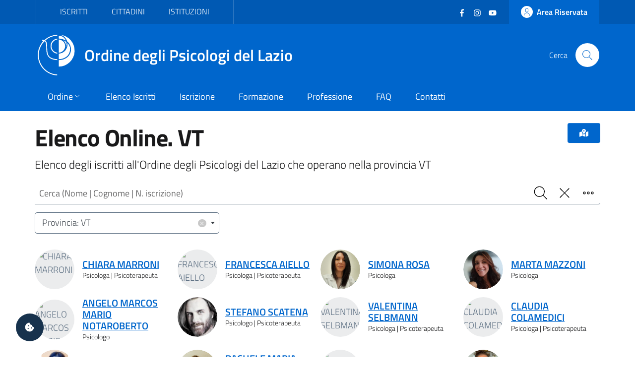

--- FILE ---
content_type: text/html; charset=utf-8
request_url: https://ordinepsicologilazio.it/albo-online/vt?start=384
body_size: 9037
content:
<!DOCTYPE html>
<html lang="it-it" dir="ltr">
<head>
	<meta charset="utf-8">
	<meta name="rights" content="Ordine degli Psicologi del Lazio - All Rights Reserved">
	<meta name="title" content="Elenco Online. VT">
	<meta name="url" content="https://ordinepsicologilazio.it/albo-online/vt">
	<meta name="twitter:card" content="summary_large_image">
	<meta name="twitter:title" content="Elenco Online. VT">
	<meta name="twitter:description" content="Elenco degli iscritti all'Ordine degli Psicologi del Lazio che operano nella provincia VT">
	<meta name="twitter:url" content="https://ordinepsicologilazio.it/albo-online/vt">
	<meta name="twitter:image" content="https://api.odpl.it/assets/de1800e5-5498-406f-8ee9-bb6c1dddc1f5?key=1280x720&amp;access_token=actXCmSJPmUBRS91gAR0txSIk8cjiAqdKgXHRhD2hBddKAF8LV0nunClY9eDcQZX">
	<meta name="viewport" content="width=device-width, initial-scale=1">
	<meta property="og:type" content="article">
	<meta property="og:title" content="Elenco Online. VT">
	<meta property="og:description" content="Elenco degli iscritti all'Ordine degli Psicologi del Lazio che operano nella provincia VT">
	<meta property="og:url" content="https://ordinepsicologilazio.it/albo-online/vt">
	<meta property="og:image" content="https://api.odpl.it/assets/de1800e5-5498-406f-8ee9-bb6c1dddc1f5?key=1280x720&amp;access_token=actXCmSJPmUBRS91gAR0txSIk8cjiAqdKgXHRhD2hBddKAF8LV0nunClY9eDcQZX">
	<meta property="og:site_name" content="Ordine degli Psicologi del Lazio">
	<meta name="description" content="Elenco degli iscritti all'Ordine degli Psicologi del Lazio che operano nella provincia VT">
	<meta name="generator" content="Joomla! - Open Source Content Management">
	<title>Elenco Online. VT</title>
	<link href="https://api.odpl.it/assets/de1800e5-5498-406f-8ee9-bb6c1dddc1f5?key=1280x720&access_token=actXCmSJPmUBRS91gAR0txSIk8cjiAqdKgXHRhD2hBddKAF8LV0nunClY9eDcQZX" rel="image_src">
	<link href="https://ordinepsicologilazio.it/albo-online/vt" rel="canonical">
	<link href="/images/odpl-favicon.svg" rel="icon" type="image/svg+xml">
	<link href="/images/favicon.ico" rel="alternate icon" type="image/vnd.microsoft.icon">

	<script>const isExternalLink=e=>{let t=document.createElement("a");return t.href=e,t.host!==window.location.host},observer=new MutationObserver(e=>{e.forEach(({addedNodes:e,target:t})=>{e.forEach(e=>{if(1===e.nodeType&&"IFRAME"===e.tagName){e.setAttribute("loading","lazy");let t="",r=e.getAttribute("src");r&&"about:blank"!=r&&r!=t&&!e.hasAttribute("data-cc-src")&&isExternalLink(r)&&(e.setAttribute("data-cc-src",r),t?e.setAttribute("src",t):e.removeAttribute("src"),e.parentNode.insertBefore(e.cloneNode(),e),e.remove())}})})});observer.observe(document.documentElement,{childList:!0,subtree:!0});</script>
	<link href="/templates/bsitalia/css/vendor/fontawesome-free/fontawesome.min.css?5.15.4" rel="lazy-stylesheet" /><noscript><link href="/templates/bsitalia/css/vendor/fontawesome-free/fontawesome.min.css?5.15.4" rel="stylesheet" /></noscript>
	<link href="/media/com_directus/vendors/select2/css/select2.min.css?95303bc4751a5648f0861cc76055c6e4" rel="stylesheet" />
	<link href="/media/com_directus/vendors/select2/css/select2-bootstrap4.min.css?95303bc4751a5648f0861cc76055c6e4" rel="stylesheet" />
	<link href="/templates/bsitalia/css/template.min.css?95303bc4751a5648f0861cc76055c6e4" rel="stylesheet" />
	<link href="/templates/bsitalia/css/custom.css?95303bc4751a5648f0861cc76055c6e4" rel="stylesheet" />
	<link href="/templates/bsitalia/css/cookieconsent.css?95303bc4751a5648f0861cc76055c6e4" rel="stylesheet" />
	<link href="/templates/bsitalia/css/vendor/joomla-custom-elements/joomla-alert.min.css?0.2.0" rel="stylesheet" />

	<script>window.__PUBLIC_PATH__ = '/templates/bsitalia/fonts'</script>
	<script src="/templates/bsitalia/js/analytics.js?95303bc4751a5648f0861cc76055c6e4" defer></script>
	<script src="/templates/bsitalia/js/cookieconsent.umd.js?95303bc4751a5648f0861cc76055c6e4"></script>
	<script src="/media/vendor/jquery/js/jquery.min.js?3.7.1"></script>
	<script src="/templates/bsitalia/js/owl.carousel.min.js?95303bc4751a5648f0861cc76055c6e4"></script>
	<script src="/templates/bsitalia/js/popper.min.js?95303bc4751a5648f0861cc76055c6e4"></script>
	<script src="/templates/bsitalia/js/bootstrap-italia.min.js?95303bc4751a5648f0861cc76055c6e4" defer></script>
	<script src="/media/com_directus/vendors/select2/js/select2.min.js?95303bc4751a5648f0861cc76055c6e4"></script>
	<script src="/media/com_directus/vendors/select2/js/i18n/it.js?95303bc4751a5648f0861cc76055c6e4"></script>
	<script src="/templates/bsitalia/js/cookieconsent-init.js?95303bc4751a5648f0861cc76055c6e4" defer></script>
	<script type="application/json" class="joomla-script-options new">{"joomla.jtext":{"ERROR":"Errore","MESSAGE":"Messaggio","NOTICE":"Avviso","WARNING":"Attenzione","JCLOSE":"Chiudi","JOK":"OK","JOPEN":"Apri"},"system.paths":{"root":"","rootFull":"https:\/\/ordinepsicologilazio.it\/","base":"","baseFull":"https:\/\/ordinepsicologilazio.it\/"},"csrf.token":"27b1194647f4f7c973369679643f5613"}</script>
	<script src="/media/system/js/core.min.js?37ffe4186289eba9c5df81bea44080aff77b9684"></script>
	<script src="/templates/bsitalia/js/template.min.js?95303bc4751a5648f0861cc76055c6e4" defer></script>
	<script src="/media/system/js/messages-es5.min.js?c29829fd2432533d05b15b771f86c6637708bd9d" nomodule defer></script>
	<script src="/templates/bsitalia/js/custom.js?95303bc4751a5648f0861cc76055c6e4"></script>
	<script src="/media/system/js/messages.min.js?7f7aa28ac8e8d42145850e8b45b3bc82ff9a6411" type="module"></script>

			<noscript><p><img src="https://analytics.odpl.it/matomo.php?idsite=1&rec=1" style="border:0;" alt="" /></p></noscript>
	<!-- End Matomo Code -->
</head>

<body class="site-grid site com_directus view-albo no-layout no-task itemid-114">
	<div class="skiplinks" role="region" aria-label="Salta collegamenti" data-acsb="skipLinks">
		<a class="sr-only sr-only-focusable text-dark" href="#header">Vai al header</a>
		<a class="sr-only sr-only-focusable text-dark" href="#content">Vai al contenuto principale</a>
		<a class="sr-only sr-only-focusable text-dark" href="#footer">Vai al footer</a>
	</div>
	<div id="header" class="it-header-wrapper">
				<div class="it-header-slim-wrapper">
			<div class="container">
				<div class="it-header-slim-wrapper-content">
										<div id="topbar">
						
<div id="mod-custom112" class="mod-custom custom">
    <div class="nav-mobile">
  <nav class="text-uppercase" aria-label="Menu Target di Utenza">
    <a class="it-opener d-lg-none" data-toggle="collapse" href="#menu-target" role="button" aria-expanded="false" aria-controls="menu-target">
      <span>Target</span>
      <svg class="icon" aria-hidden="true">
        <use xlink:href="/templates/bsitalia/svg/sprite.svg#it-expand"></use>
      </svg>
    </a>
    <div class="link-list-wrapper justify-content-start collapse" id="menu-target">
      <ul class="link-list">
        <li><a href="/category/iscritti">Iscritti</a></li>
        <li><a href="/category/cittadini">Cittadini</a></li>
        <li><a href="/post/category/istituzioni">Istituzioni</a></li>
      </ul>
    </div>
  </nav>
</div></div>

					</div>
					
										<div id="topbar-right" class="header-slim-right-zone">
						<div class="d-flex align-items-center">
							
<div id="mod-custom113" class="mod-custom custom">
    <ul class="social list-inline mb-0 mr-4">
  <li class="list-inline-item">
    <a href="https://www.facebook.com/ordinepsicologilazio" target="_blank">
      <svg class="icon icon-sm icon-white" aria-hidden="true">
        <use xlink:href="/templates/bsitalia/svg/sprite.svg#it-facebook"></use>
      </svg>
      <span class="sr-only">Facebook</span>
    </a>
  </li>
  <li class="list-inline-item">
    <a href="https://www.instagram.com/ordinepsicologilazio/" target="_blank">
      <svg class="icon icon-sm icon-white" aria-hidden="true">
        <use xlink:href="/templates/bsitalia/svg/sprite.svg#it-instagram"></use>
      </svg>
      <span class="sr-only">Instagram</span>
    </a>
  </li>
  <li class="list-inline-item">
    <a href="https://www.youtube.com/user/OrdineLazioPsicologi" target="_blank">
      <svg class="icon icon-sm icon-white" aria-hidden="true">
        <use xlink:href="/templates/bsitalia/svg/sprite.svg#it-youtube"></use>
      </svg>
      <span class="sr-only">YouTube</span></a>
  </li>
</ul></div>


							<a href="https://albo.ordinepsicologilazio.it" class="btn btn-primary btn-icon btn-full">
								<span class="rounded-icon">
									<svg class="icon icon-primary" aria-hidden="true">
										<use xlink:href="/templates/bsitalia/svg/sprite.svg#it-user"></use>
									</svg>
								</span>
																<span class="d-none d-lg-block">Area Riservata</span>
															</a>
						</div>
					</div>
									</div>
			</div>
		</div>
		
		<div class="it-nav-wrapper">
			<div class="it-header-center-wrapper">
				<div class="container">
					<div class="it-header-center-content-wrapper">
												<div id="brand" class="it-brand-wrapper">
							<a href="https://ordinepsicologilazio.it/">
								<img class="icon" src="/templates/bsitalia/images/logo.svg" alt="Ordine degli Psicologi del Lazio">
								<div class="it-brand-text">
									Ordine degli Psicologi del Lazio																	</div>
							</a>
						</div>
						
												<div id="search" class="it-right-zone">
							
<div id="mod-custom118" class="mod-custom custom">
    <div class="it-search-wrapper">
  <span class="d-none d-md-block">Cerca</span>
  <a class="search-link rounded-icon" href="/search" aria-label="Cerca">
    <svg class="icon" aria-hidden="true">
      <use xlink:href="/templates/bsitalia/svg/sprite.svg#it-search"></use>
    </svg>
  </a>
</div></div>

						</div>
											</div>
				</div>
			</div>

						<div id="menu" class="it-header-navbar-wrapper">
				<div class="container">
					
<div id="mod-custom110" class="mod-custom custom">
    <nav class="navbar navbar-expand-lg has-megamenu" itemtype="https://www.schema.org/SiteNavigationElement" aria-label="Menu Principale">
  <button class="custom-navbar-toggler" type="button" aria-controls="menu-main" aria-expanded="false" aria-label="Mostra/Nascondi navigazione" data-target="#menu-main" aria-haspopup="true">
    <svg class="icon" aria-hidden="true">
      <use xlink href="/templates/bsitalia/svg/sprite.svg#it-burger"></use>
    </svg>
    <span class="sr-only">Menu</span>
  </button>
  <div class="navbar-collapsable" id="menu-main">
    <div class="overlay"></div>
    <div class="close-div">
      <button class="btn close-menu mx-2" type="button">
        <svg class="icon" aria-hidden="true">
          <use xlink href="/templates/bsitalia/svg/sprite.svg#it-close"></use>
        </svg>
        <span class="sr-only">Chiudi</span>
      </button>
    </div>
    <div class="menu-wrapper">
      <ul class="navbar-nav">
        <li class="nav-item dropdown">
          <a class="nav-link dropdown-toggle" itemprop="url" href="/ordine" data-toggle="dropdown" aria-expanded="false" aria-haspopup="true">
            <span itemprop="name">Ordine</span>
            <svg class="icon icon-xs" aria-hidden="true">
              <use xlink href="/templates/bsitalia/svg/sprite.svg#it-expand"></use>
            </svg>
          </a>
          <div class="dropdown-menu">
            <div class="link-list-wrapper">
              <ul class="link-list text-nowrap">
                <li><a class="list-item" href="/ordine/ente">Ente</a></li>
                <li><a class="list-item" href="/ordine/consiglio">Consiglio</a></li>
                <li><a class="list-item" href="/ordine/ufficio-istruttorio">Ufficio Istruttorio</a></li>
                <li><a class="list-item" href="/ordine/commissione-tutela">Commissione Tutela</a></li>
                <li><a class="list-item" href="/ordine/universita-formazione">Commissione Università e Formazione</a></li>
                <li><a class="list-item" href="/ordine/terzo-settore">Commissione Terzo Settore</a></li>
                <li><a class="list-item" href="/ordine/osservatori">Osservatori</a></li>
                <li><a class="list-item" href="/ordine/gruppi-di-lavoro">Gruppi di Lavoro</a></li>
                <li><a class="list-item" href="/ordine/gruppi-di-progetto">Gruppi di Progetto</a></li>
                <li><a class="list-item" href="/ordine/uffici">Uffici</a></li>
              </ul>
            </div>
          </div>
        </li>
        <li class="nav-item" itemprop="name"><a class="nav-link" itemprop="url" href="/albo">Elenco Iscritti</a></li>
        <li class="nav-item" itemprop="name"><a class="nav-link" itemprop="url" href="/iscrizione">Iscrizione</a></li>
        <li class="nav-item" itemprop="name"><a class="nav-link" itemprop="url" href="/formazione">Formazione</a></li>
        <li class="nav-item" itemprop="name"><a class="nav-link" itemprop="url" href="/category/professione">Professione</a></li>
        <li class="nav-item" itemprop="name"><a class="nav-link" itemprop="url" href="/faq">FAQ</a></li>
        <li class="nav-item" itemprop="name"><a class="nav-link" itemprop="url" href="/contatti">Contatti</a></li>
      </ul>
      
      <div itemtype="https://schema.org/WebSite">
        <form itemprop="potentialAction" itemtype="https://schema.org/SearchAction" id="search-2" class="d-lg-none" method="get">
          <div class="form-group my-4 px-3">
            <div class="input-group">
              <label id="sitesearch-lbl" for="sitesearch" class="sr-only">Cerca</label>
              <input itemprop="query-input" type="text" id="sitesearch" name="q" class="form-control" placeholder="Cerca" inputmode="search" />
              <div class="input-group-append">
                <button type="submit" title="Cerca" class="btn px-2">
                  <svg class="icon icon-sm" aria-hidden="true"><use xlink href="/templates/bsitalia/svg/sprite.svg#it-search"></use></svg>
                </button>
              </div>
            </div>
          </div>
        </form>      
      </div>
    </div>
  </div>
</nav></div>

				</div>
			</div>
					</div>
	</div>

	
	
	
	<div id="content" class="container">
		
		
		<div id="system-message-container" aria-live="polite"></div>

		<main id="component">
			
<div class="albo-list">
	<div class="page-header">
		<div class="btn-group float-right">
			<button type="button" class="btn btn-primary btn-icon ml-3" data-toggle="modal" data-target="#modalAlboMap">
				<i class="fas fa-map-marked-alt" aria-hidden="true"></i>
			</button>
		</div>

				<h1>Elenco Online. VT</h1>
		<p class="lead">Elenco degli iscritti all'Ordine degli Psicologi del Lazio che operano nella provincia VT</p>
			</div>

	<form id="alboForm" action="/albo-online?task=albo.route" method="post">
		<div class="form-group my-2">
			<div class="input-group">
				<label id="filter_q-lbl" for="filter_q" class="sr-only">
    Cerca (Nome | Cognome | N. iscrizione)</label>
				

    
    <input
        type="text"
        name="filter[q]"
        id="filter_q"
        value=""
                class="form-control form-control"       placeholder="Cerca (Nome | Cognome | N. iscrizione)"        inputmode="search"   >

    

				<div class="input-group-append">
					<button class="btn px-2" type="submit">
						<svg class="icon" aria-hidden="true"><use xlink:href="/templates/bsitalia/svg/sprite.svg#it-search"></use></svg>
						<span class="sr-only">Cerca</span>
					</button>
										<button class="btn px-2" type="button" onclick="$('[name^=filter]').val(''); $('#alboForm').submit();">
						<svg class="icon" aria-hidden="true"><use xlink:href="/templates/bsitalia/svg/sprite.svg#it-close-big"></use></svg>
						<span class="sr-only">Pulisci</span>
					</button>
										<button class="btn px-2" type="button" data-toggle="collapse" data-target=".more-filters" aria-expanded="false" aria-controls="filters">
						<svg class="icon" aria-hidden="true"><use xlink:href="/templates/bsitalia/svg/sprite.svg#it-more-actions"></use></svg>
						<span class="sr-only">Filtro</span>
					</button>
				</div>
			</div>
		</div>

		
<div id="filters">
	<div class="row align-items-center justify-content-between">
		<div class="col-lg-6 col-xl-4">
			<div class="form-group m-0 py-2">
				<label id="filter_luogo-lbl" for="filter_luogo" class="sr-only">
    Luogo (CAP | Comune | Provincia)</label>
				<select id="filter_luogo" name="filter[luogo]" class="form-select form-control">
	<option value=""></option>
	<option value="vt" selected="selected">Provincia: VT</option>
</select>
			</div>
		</div>
		<div class="col-lg-6 col-xl-4 more-filters collapse">
			<div class="form-group m-0 py-2">
				<label id="filter_area_target-lbl" for="filter_area_target" class="sr-only">
    Area/Target (Area Intervento | Target Utenza)</label>
				<select id="filter_area_target" name="filter[area_target]"  class="form-select form-control">
		<option value="" selected="selected"></option>
	<optgroup label="Target Utenza">
		<option value="adolescenti">Adolescenti</option>
		<option value="adulti">Adulti</option>
		<option value="anziani">Anziani</option>
		<option value="coppie-famiglie">Coppie / Famiglie</option>
		<option value="disabili">Disabili</option>
		<option value="enti">Enti pubblici, privati e del terzo settore</option>
		<option value="gruppi-e-comunita">Gruppi e Comunità</option>
		<option value="bambini">Bambini</option>
		<option value="lgbt">LGBT+</option>
	</optgroup>
	<optgroup label="Aree Intervento">
		<option value="abusi-e-violenze">Abusi e violenze</option>
		<option value="alimentazione">Alimentazione</option>
		<option value="carceri-e-reinserimento-sociale">Carceri e reinserimento sociale</option>
		<option value="comunicazione-marketing-internet">Comunicazione, Marketing, Internet</option>
		<option value="diabete">Diabete e condizioni croniche</option>
		<option value="dipendenze">Dipendenze</option>
		<option value="disturbi-personalita">Disturbi della personalità</option>
		<option value="disturbi-umore">Disturbi dell'umore</option>
		<option value="domiciliari">Interventi domiciliari</option>
		<option value="emergenze">Emergenze</option>
		<option value="giuridico-forense">Giuridico-forense</option>
		<option value="iaa">Interventi assistiti con animali</option>
		<option value="lavoro">Lavoro</option>
		<option value="oncologia-cure-palliative">Oncologia / Cure palliative</option>
		<option value="perinatalita">Perinatalità</option>
		<option value="ricerca">Ricerca</option>
		<option value="scuola">Scuola e contesti educativi</option>
		<option value="sessuologia">Sessuologia</option>
		<option value="sport">Sport</option>
	</optgroup>
</select>
			</div>
		</div>
		<div class="col-lg-6 col-xl-4 more-filters collapse">
			<div class="form-group m-0 py-2">
				<label id="filter_rete-lbl" for="filter_rete" class="sr-only">
    Rete Professionale</label>
				<select id="filter_rete" name="filter[rete]" class="form-select form-control">
	<option value=""></option>
	<option value="1">Counseling Psicologico e/o Psicoterapia</option>
	<option value="2">Psicologi Alimentari al Servizio della Salute (PASS)</option>
	<option value="3">Orientamento al lavoro e sviluppo di carriera</option>
	<option value="4">Salute perinatale</option>
	<option value="5">Psicologia scolastica</option>
	<option value="6">Supervisori di operatori ABA</option>
	<option value="7">Sessualit&agrave;</option>
	<option value="8">Psicologia dell'Emergenza e Psicotraumatologia</option>
</select>
			</div>
		</div>
		<div class="col-lg-6 col-xl-4 more-filters collapse">
			<div class="form-group m-0 py-2">
				<label id="filter_sezione-lbl" for="filter_sezione" class="sr-only">
    Sezione</label>
				<select id="filter_sezione" name="filter[sezione]" class="form-select form-control">
	<option value="" selected="selected"></option>
	<option value="A">Sezione A</option>
	<option value="B">Sezione B</option>
</select>
			</div>
		</div>
		<div class="col-lg-6 col-xl-4 more-filters collapse">
			<div class="form-group m-0 py-2">
				<label id="filter_lingua-lbl" for="filter_lingua" class="sr-only">
    Lingua</label>
				<select id="filter_lingua" name="filter[lingua]" class="form-select form-control">
	<option value="" selected="selected"></option>
</select>
			</div>
		</div>
		<div class="col-lg-6 col-xl-4 more-filters collapse">
			<div class="form-group m-0 py-2">
				<label id="filter_sort-lbl" for="filter_sort" class="sr-only">
    Ordina per</label>
				<select id="filter_sort" name="filter[sort]" class="form-select form-control">
	<option value="">Ordinamento casuale</option>
	<option value="nome">Nome (A-Z)</option>
	<option value="-nome">Nome (Z-A)</option>
	<option value="cognome">Cognome (A-Z)</option>
	<option value="-cognome">Cognome (Z-A)</option>
	<option value="iscrizione_data">Data iscrizione (0-9)</option>
	<option value="-iscrizione_data">Data iscrizione (9-0)</option>
</select>
			</div>
		</div>
				<div class="col-lg-6 col-xl-4 more-filters collapse">
			<div class="toggles m-0 py-2">
				<label for="filter_psicoterapeuta">
					Psicoterapeuta					<input
			 type="checkbox"
			 name="filter[psicoterapeuta]"
			 id="filter_psicoterapeuta"
			 class="form-check-input"
			 value="1"
			 			 >					<span class="lever"></span>
				</label>
			</div>
		</div>
				<div class="col-lg-6 col-xl-4 more-filters collapse">
			<div class="toggles m-0 py-2">
				<label for="filter_smart">
					Prestazioni a Distanza					<input
			 type="checkbox"
			 name="filter[smart]"
			 id="filter_smart"
			 class="form-check-input"
			 value="1"
			 			 >					<span class="lever"></span>
				</label>
			</div>
		</div>
		<div class="col-lg-6 col-xl-4 more-filters collapse">
			<div class="toggles m-0 py-2">
				<label for="filter_aiutamente">
					AiutaMente Giovani					<input
			 type="checkbox"
			 name="filter[aiutamente]"
			 id="filter_aiutamente"
			 class="form-check-input"
			 value="1"
			 			 >					<span class="lever"></span>
				</label>
			</div>
		</div>
	</div>
</div>

<script>
	jQuery(function($) {
		var ajaxurl = '/index.php?option=com_directus&view=albo&format=json';

		$('#filter_luogo').select2({
			language: 'it',
			theme: 'bootstrap4',
			width: '100%',
			ajax: {
				url: ajaxurl + '&field=luogo'
			},
			minimumInputLength: 1,
			allowClear: true,
			placeholder: 'CAP | Comune | Provincia',
		}).on('change', (e) => {
			// console.log('select2 changed');
			$('#alboForm').submit();
		});

		$('#filter_area_target').select2({
			language: 'it',
			theme: 'bootstrap4',
			width: '100%',
			// minimumInputLength: 1,
			allowClear: true,
			placeholder: 'Area Intervento | Target Utenza',
		}).on('change', (e) => {
			// console.log('select2 changed');
			$('#alboForm').submit();
		});

		$('#filter_lingua').select2({
			language: 'it',
			theme: 'bootstrap4',
			width: '100%',
			ajax: {
				url: ajaxurl + '&field=lingue'
			},
			// minimumInputLength: 1,
			allowClear: true,
			placeholder: 'Lingua',
		}).on('change', (e) => {
			// console.log('select2 changed');
			$('#alboForm').submit();
		});

		$('#filter_rete').select2({
			language: 'it',
			theme: 'bootstrap4',
			width: '100%',
			minimumResultsForSearch: 10,
			// minimumInputLength: 1,
			allowClear: true,
			placeholder: "Rete Professionale",
		}).on('change', (e) => {
			// console.log('select2 changed');
			$('#alboForm').submit();
		});

		$('#filter_sezione').select2({
			language: 'it',
			theme: 'bootstrap4',
			width: '100%',
			minimumResultsForSearch: 10,
			// minimumInputLength: 1,
			allowClear: true,
			placeholder: 'Sezione',
		}).on('change', (e) => {
			// console.log('select2 changed');
			$('#alboForm').submit();
		});

		$('#filter_sort').select2({
			language: 'it',
			theme: 'bootstrap4',
			width: '100%',
			minimumResultsForSearch: 10,
			// minimumInputLength: 1,
			allowClear: true,
			placeholder: 'Ordinamento casuale',
		}).on('change', (e) => {
			// console.log('select2 changed');
			$('#alboForm').submit();
		});

		$('#filter_am_eta').select2({
			language: 'it',
			theme: 'bootstrap4',
			width: '100%',
			minimumResultsForSearch: 10,
			// minimumInputLength: 1,
			allowClear: true,
			placeholder: "Fascia d'età",
		}).on('change', (e) => {
			// console.log('select2 changed');
			$('#alboForm').submit();
		});

		$('input[type="checkbox"]', '#alboForm').change(function() {
			var id = $(this).attr('id');

			if (id == 'filter_aiutamente') $('#filter_am_eta').val('');

			$('#alboForm').submit();
		});
	});

	jQuery(document).on('select2:open', () => {
		document.querySelector('.select2-search__field').focus();
	});
</script>
		<input type="hidden" name="27b1194647f4f7c973369679643f5613" value="1">	</form>

	
		<h2 class="sr-only">Risultati ricerca</h2>
	
	<div class="py-4">
		
<div class="row items">
		<div class="col-md-6 col-lg-4 col-xl-3">
		<div class="avatar-wrapper avatar-extra-text">
			<div class="avatar size-xl">
								<img src="https://api.odpl.it/assets/aa0079e9-754f-4aee-98b9-4a7f9de87dd0?key=150x150&access_token=actXCmSJPmUBRS91gAR0txSIk8cjiAqdKgXHRhD2hBddKAF8LV0nunClY9eDcQZX" alt="CHIARA MARRONI">
							</div>
			<div class="extra-text">
				<h3 class="mb-0">
					<a href="/albo/chiaramarroni">
						CHIARA MARRONI					</a>
				</h3>

								<p>
											Psicologa						 | Psicoterapeuta														</p>
							</div>
		</div>
	</div>
		<div class="col-md-6 col-lg-4 col-xl-3">
		<div class="avatar-wrapper avatar-extra-text">
			<div class="avatar size-xl">
								<img src="https://api.odpl.it/assets/aa0079e9-754f-4aee-98b9-4a7f9de87dd0?key=150x150&access_token=actXCmSJPmUBRS91gAR0txSIk8cjiAqdKgXHRhD2hBddKAF8LV0nunClY9eDcQZX" alt="FRANCESCA AIELLO">
							</div>
			<div class="extra-text">
				<h3 class="mb-0">
					<a href="/albo/francescaaiello">
						FRANCESCA AIELLO					</a>
				</h3>

								<p>
											Psicologa						 | Psicoterapeuta														</p>
							</div>
		</div>
	</div>
		<div class="col-md-6 col-lg-4 col-xl-3">
		<div class="avatar-wrapper avatar-extra-text">
			<div class="avatar size-xl">
								<img src="https://albo.ordinepsicologilazio.it/images/profiles/28142/default.jpeg" alt="SIMONA ROSA">
							</div>
			<div class="extra-text">
				<h3 class="mb-0">
					<a href="/albo/iscrizione-28772">
						SIMONA ROSA					</a>
				</h3>

								<p>
											Psicologa																				</p>
							</div>
		</div>
	</div>
		<div class="col-md-6 col-lg-4 col-xl-3">
		<div class="avatar-wrapper avatar-extra-text">
			<div class="avatar size-xl">
								<img src="https://albo.ordinepsicologilazio.it/images/profiles/23480/default.jpeg" alt="MARTA MAZZONI">
							</div>
			<div class="extra-text">
				<h3 class="mb-0">
					<a href="/albo/marta-mazzoni">
						MARTA MAZZONI					</a>
				</h3>

								<p>
											Psicologa																				</p>
							</div>
		</div>
	</div>
		<div class="col-md-6 col-lg-4 col-xl-3">
		<div class="avatar-wrapper avatar-extra-text">
			<div class="avatar size-xl">
								<img src="https://api.odpl.it/assets/aa0079e9-754f-4aee-98b9-4a7f9de87dd0?key=150x150&access_token=actXCmSJPmUBRS91gAR0txSIk8cjiAqdKgXHRhD2hBddKAF8LV0nunClY9eDcQZX" alt="ANGELO MARCOS MARIO NOTAROBERTO">
							</div>
			<div class="extra-text">
				<h3 class="mb-0">
					<a href="/albo/iscrizione-30640">
						ANGELO MARCOS MARIO NOTAROBERTO					</a>
				</h3>

								<p>
											Psicologo																				</p>
							</div>
		</div>
	</div>
		<div class="col-md-6 col-lg-4 col-xl-3">
		<div class="avatar-wrapper avatar-extra-text">
			<div class="avatar size-xl">
								<img src="https://albo.ordinepsicologilazio.it/images/profiles/10513/default.jpeg" alt="STEFANO SCATENA">
							</div>
			<div class="extra-text">
				<h3 class="mb-0">
					<a href="/albo/stefanoscatena">
						STEFANO SCATENA					</a>
				</h3>

								<p>
											Psicologo						 | Psicoterapeuta														</p>
							</div>
		</div>
	</div>
		<div class="col-md-6 col-lg-4 col-xl-3">
		<div class="avatar-wrapper avatar-extra-text">
			<div class="avatar size-xl">
								<img src="https://api.odpl.it/assets/aa0079e9-754f-4aee-98b9-4a7f9de87dd0?key=150x150&access_token=actXCmSJPmUBRS91gAR0txSIk8cjiAqdKgXHRhD2hBddKAF8LV0nunClY9eDcQZX" alt="VALENTINA SELBMANN">
							</div>
			<div class="extra-text">
				<h3 class="mb-0">
					<a href="/albo/valentinaselbmann">
						VALENTINA SELBMANN					</a>
				</h3>

								<p>
											Psicologa						 | Psicoterapeuta														</p>
							</div>
		</div>
	</div>
		<div class="col-md-6 col-lg-4 col-xl-3">
		<div class="avatar-wrapper avatar-extra-text">
			<div class="avatar size-xl">
								<img src="https://api.odpl.it/assets/aa0079e9-754f-4aee-98b9-4a7f9de87dd0?key=150x150&access_token=actXCmSJPmUBRS91gAR0txSIk8cjiAqdKgXHRhD2hBddKAF8LV0nunClY9eDcQZX" alt="CLAUDIA COLAMEDICI">
							</div>
			<div class="extra-text">
				<h3 class="mb-0">
					<a href="/albo/claudiacolamedici">
						CLAUDIA COLAMEDICI					</a>
				</h3>

								<p>
											Psicologa						 | Psicoterapeuta														</p>
							</div>
		</div>
	</div>
		<div class="col-md-6 col-lg-4 col-xl-3">
		<div class="avatar-wrapper avatar-extra-text">
			<div class="avatar size-xl">
								<img src="https://albo.ordinepsicologilazio.it/images/profiles/25665/default.jpeg" alt="GIADA SCARSELLA">
							</div>
			<div class="extra-text">
				<h3 class="mb-0">
					<a href="/albo/giada-scarsella">
						GIADA SCARSELLA					</a>
				</h3>

								<p>
											Psicologa																				</p>
							</div>
		</div>
	</div>
		<div class="col-md-6 col-lg-4 col-xl-3">
		<div class="avatar-wrapper avatar-extra-text">
			<div class="avatar size-xl">
								<img src="https://albo.ordinepsicologilazio.it/images/profiles/8853/default.jpeg" alt="RACHELE MARIA MAGRO">
							</div>
			<div class="extra-text">
				<h3 class="mb-0">
					<a href="/albo/rachelemariamagro">
						RACHELE MARIA MAGRO					</a>
				</h3>

								<p>
											Psicologa						 | Psicoterapeuta														</p>
							</div>
		</div>
	</div>
		<div class="col-md-6 col-lg-4 col-xl-3">
		<div class="avatar-wrapper avatar-extra-text">
			<div class="avatar size-xl">
								<img src="https://api.odpl.it/assets/aa0079e9-754f-4aee-98b9-4a7f9de87dd0?key=150x150&access_token=actXCmSJPmUBRS91gAR0txSIk8cjiAqdKgXHRhD2hBddKAF8LV0nunClY9eDcQZX" alt="VALERIO BACCIANI">
							</div>
			<div class="extra-text">
				<h3 class="mb-0">
					<a href="/albo/iscrizione-32463">
						VALERIO BACCIANI					</a>
				</h3>

								<p>
											Psicologo																				</p>
							</div>
		</div>
	</div>
		<div class="col-md-6 col-lg-4 col-xl-3">
		<div class="avatar-wrapper avatar-extra-text">
			<div class="avatar size-xl">
								<img src="https://albo.ordinepsicologilazio.it/images/profiles/27424/default.jpeg" alt="ILENIA MALAGESI">
							</div>
			<div class="extra-text">
				<h3 class="mb-0">
					<a href="/albo/iscrizione-27954">
						ILENIA MALAGESI					</a>
				</h3>

								<p>
											Psicologa																				</p>
							</div>
		</div>
	</div>
		<div class="col-md-6 col-lg-4 col-xl-3">
		<div class="avatar-wrapper avatar-extra-text">
			<div class="avatar size-xl">
								<img src="https://albo.ordinepsicologilazio.it/images/profiles/13671/15449796806469.jpg" alt="SILVIA RAMIREZ PIZARRO">
							</div>
			<div class="extra-text">
				<h3 class="mb-0">
					<a href="/albo/silviaramirezpizarro">
						SILVIA RAMIREZ PIZARRO					</a>
				</h3>

								<p>
											Psicologa																				</p>
							</div>
		</div>
	</div>
		<div class="col-md-6 col-lg-4 col-xl-3">
		<div class="avatar-wrapper avatar-extra-text">
			<div class="avatar size-xl">
								<img src="https://api.odpl.it/assets/aa0079e9-754f-4aee-98b9-4a7f9de87dd0?key=150x150&access_token=actXCmSJPmUBRS91gAR0txSIk8cjiAqdKgXHRhD2hBddKAF8LV0nunClY9eDcQZX" alt="LUCIA PIERINI">
							</div>
			<div class="extra-text">
				<h3 class="mb-0">
					<a href="/albo/luciapierini">
						LUCIA PIERINI					</a>
				</h3>

								<p>
											Psicologa						 | Psicoterapeuta														</p>
							</div>
		</div>
	</div>
		<div class="col-md-6 col-lg-4 col-xl-3">
		<div class="avatar-wrapper avatar-extra-text">
			<div class="avatar size-xl">
								<img src="https://albo.ordinepsicologilazio.it/images/profiles/18555/default.jpeg" alt="SARA RAFFAELE">
							</div>
			<div class="extra-text">
				<h3 class="mb-0">
					<a href="/albo/sararaffaele">
						SARA RAFFAELE					</a>
				</h3>

								<p>
											Psicologa						 | Psicoterapeuta														</p>
							</div>
		</div>
	</div>
		<div class="col-md-6 col-lg-4 col-xl-3">
		<div class="avatar-wrapper avatar-extra-text">
			<div class="avatar size-xl">
								<img src="https://api.odpl.it/assets/aa0079e9-754f-4aee-98b9-4a7f9de87dd0?key=150x150&access_token=actXCmSJPmUBRS91gAR0txSIk8cjiAqdKgXHRhD2hBddKAF8LV0nunClY9eDcQZX" alt="VERUSKA MOSCATELLI">
							</div>
			<div class="extra-text">
				<h3 class="mb-0">
					<a href="/albo/iscrizione-30376">
						VERUSKA MOSCATELLI					</a>
				</h3>

								<p>
											Psicologa																				</p>
							</div>
		</div>
	</div>
		<div class="col-md-6 col-lg-4 col-xl-3">
		<div class="avatar-wrapper avatar-extra-text">
			<div class="avatar size-xl">
								<img src="https://albo.ordinepsicologilazio.it/images/profiles/16596/default.jpeg" alt="SABRINA BRACHETTI">
							</div>
			<div class="extra-text">
				<h3 class="mb-0">
					<a href="/albo/sabrinabrachetti">
						SABRINA BRACHETTI					</a>
				</h3>

								<p>
											Psicologa						 | Psicoterapeuta														</p>
							</div>
		</div>
	</div>
		<div class="col-md-6 col-lg-4 col-xl-3">
		<div class="avatar-wrapper avatar-extra-text">
			<div class="avatar size-xl">
								<img src="https://albo.ordinepsicologilazio.it/images/profiles/23382/default.jpeg" alt="ANNALISA DI MAIO">
							</div>
			<div class="extra-text">
				<h3 class="mb-0">
					<a href="/albo/annalisa-di-maio">
						ANNALISA DI MAIO					</a>
				</h3>

								<p>
											Psicologa						 | Psicoterapeuta														</p>
							</div>
		</div>
	</div>
		<div class="col-md-6 col-lg-4 col-xl-3">
		<div class="avatar-wrapper avatar-extra-text">
			<div class="avatar size-xl">
								<img src="https://albo.ordinepsicologilazio.it/images/profiles/21897/15449812574259.jpg" alt="MARTA DELLA TORRE">
							</div>
			<div class="extra-text">
				<h3 class="mb-0">
					<a href="/albo/iscrizione-23372">
						MARTA DELLA TORRE					</a>
				</h3>

								<p>
											Psicologa						 | Psicoterapeuta														</p>
							</div>
		</div>
	</div>
		<div class="col-md-6 col-lg-4 col-xl-3">
		<div class="avatar-wrapper avatar-extra-text">
			<div class="avatar size-xl">
								<img src="https://albo.ordinepsicologilazio.it/images/profiles/7320/15449783417007.jpg" alt="JESSICA ANGELICA RODRIGUEZ">
							</div>
			<div class="extra-text">
				<h3 class="mb-0">
					<a href="/albo/jessicaangelicarodriguez">
						JESSICA ANGELICA RODRIGUEZ					</a>
				</h3>

								<p>
											Psicologa						 | Psicoterapeuta														</p>
							</div>
		</div>
	</div>
		<div class="col-md-6 col-lg-4 col-xl-3">
		<div class="avatar-wrapper avatar-extra-text">
			<div class="avatar size-xl">
								<img src="https://api.odpl.it/assets/aa0079e9-754f-4aee-98b9-4a7f9de87dd0?key=150x150&access_token=actXCmSJPmUBRS91gAR0txSIk8cjiAqdKgXHRhD2hBddKAF8LV0nunClY9eDcQZX" alt="MARIKA COCCO">
							</div>
			<div class="extra-text">
				<h3 class="mb-0">
					<a href="/albo/marikacocco">
						MARIKA COCCO					</a>
				</h3>

								<p>
											Psicologa						 | Psicoterapeuta														</p>
							</div>
		</div>
	</div>
		<div class="col-md-6 col-lg-4 col-xl-3">
		<div class="avatar-wrapper avatar-extra-text">
			<div class="avatar size-xl">
								<img src="https://api.odpl.it/assets/aa0079e9-754f-4aee-98b9-4a7f9de87dd0?key=150x150&access_token=actXCmSJPmUBRS91gAR0txSIk8cjiAqdKgXHRhD2hBddKAF8LV0nunClY9eDcQZX" alt="CHIARA DE SANTIS DEL TAVANO">
							</div>
			<div class="extra-text">
				<h3 class="mb-0">
					<a href="/albo/chiaradesantis2">
						CHIARA DE SANTIS DEL TAVANO					</a>
				</h3>

								<p>
											Psicologa																				</p>
							</div>
		</div>
	</div>
		<div class="col-md-6 col-lg-4 col-xl-3">
		<div class="avatar-wrapper avatar-extra-text">
			<div class="avatar size-xl">
								<img src="https://api.odpl.it/assets/aa0079e9-754f-4aee-98b9-4a7f9de87dd0?key=150x150&access_token=actXCmSJPmUBRS91gAR0txSIk8cjiAqdKgXHRhD2hBddKAF8LV0nunClY9eDcQZX" alt="FABIO TAZZARI">
							</div>
			<div class="extra-text">
				<h3 class="mb-0">
					<a href="/albo/fabio-tazzari">
						FABIO TAZZARI					</a>
				</h3>

								<p>
											Psicologo																				</p>
							</div>
		</div>
	</div>
		<div class="col-md-6 col-lg-4 col-xl-3">
		<div class="avatar-wrapper avatar-extra-text">
			<div class="avatar size-xl">
								<img src="https://albo.ordinepsicologilazio.it/images/profiles/28762/default.jpeg" alt="DAMIANO CIRULLO">
							</div>
			<div class="extra-text">
				<h3 class="mb-0">
					<a href="/albo/iscrizione-28864">
						DAMIANO CIRULLO					</a>
				</h3>

								<p>
											Psicologo																				</p>
							</div>
		</div>
	</div>
	</div>	</div>

	<div class="d-flex flex-wrap justify-content-between align-items-center">
		<nav class="pagination__wrapper" aria-label="Paginazione">
    <ul class="pagination ms-0 mb-4">
            <li class="page-item">
        <a aria-label="Vai alla prima pagina" href="/albo-online/vt" class="page-link">
            <span class="icon-angle-double-left" aria-hidden="true"></span>        </a>
    </li>
            <li class="page-item">
        <a aria-label="Va alla pagina precedente" href="/albo-online/vt?start=360" class="page-link">
            <span class="icon-angle-left" aria-hidden="true"></span>        </a>
    </li>

                        <li class="page-item">
        <a aria-label="Vai alla pagina 12" href="/albo-online/vt?start=264" class="page-link">
            12        </a>
    </li>
                        <li class="page-item">
        <a aria-label="Vai alla pagina 13" href="/albo-online/vt?start=288" class="page-link">
            13        </a>
    </li>
                        <li class="page-item">
        <a aria-label="Vai alla pagina 14" href="/albo-online/vt?start=312" class="page-link">
            14        </a>
    </li>
                        <li class="page-item">
        <a aria-label="Vai alla pagina 15" href="/albo-online/vt?start=336" class="page-link">
            15        </a>
    </li>
                        <li class="page-item">
        <a aria-label="Vai alla pagina 16" href="/albo-online/vt?start=360" class="page-link">
            16        </a>
    </li>
                            <li class="active page-item">
        <a aria-current="true" aria-label="Pagina 17" href="#" class="page-link">17</a>
    </li>
                        <li class="page-item">
        <a aria-label="Vai alla pagina 18" href="/albo-online/vt?start=408" class="page-link">
            18        </a>
    </li>
                        <li class="page-item">
        <a aria-label="Vai alla pagina 19" href="/albo-online/vt?start=432" class="page-link">
            19        </a>
    </li>
                        <li class="page-item">
        <a aria-label="Vai alla pagina 20" href="/albo-online/vt?start=456" class="page-link">
            20        </a>
    </li>
                        <li class="page-item">
        <a aria-label="Vai alla pagina 21" href="/albo-online/vt?start=480" class="page-link">
            21        </a>
    </li>
        
            <li class="page-item">
        <a aria-label="Vai alla pagina successiva" href="/albo-online/vt?start=408" class="page-link">
            <span class="icon-angle-right" aria-hidden="true"></span>        </a>
    </li>
            <li class="page-item">
        <a aria-label="Vai all'ultima pagina" href="/albo-online/vt?start=504" class="page-link">
            <span class="icon-angle-double-right" aria-hidden="true"></span>        </a>
    </li>
    </ul>
</nav>
		<div class="results-counter mb-4">
			
Risultati 385 - 408 di 514		</div>
	</div>

	<button type="button" class="btn btn-primary btn-block" data-toggle="modal" data-target="#modalAlboMap">
		<i class="fas fa-map-marked-alt"></i> Mappa
	</button>
	</div>


<div id="modalAlboMap" class="modal fade" tabindex="-1" role="dialog">
	<div class="modal-dialog modal-dialog-left" style="max-width: 100%;" role="document">
		<div class="modal-content" style="width: 100vw;">
			<div class="modal-header">
				<h2 class="h6 modal-title">Mappa Elenco Online. VT</h2>
				<button class="close" type="button" data-dismiss="modal" aria-label="Close">
					<svg class="icon"><use xlink:href="/templates/bsitalia/svg/sprite.svg#it-close"></use></svg>
				</button>
			</div>
			<div class="modal-body p-4">
				<iframe src="about:blank" allowfullscreen class="w-100 h-100" style="border: 0;" title="Mappa Interattiva">
				</iframe>
			</div>
		</div>
	</div>
</div>

<script>
	jQuery('#modalAlboMap').on('show.bs.modal', function (e) {
		var newSrc = '/albo-online/vt?layout=map&tmpl=wh-100';
		var curSrc = jQuery('iframe', this).attr('src');

		if (curSrc != newSrc) jQuery('iframe', this).attr('src', newSrc);
	});
</script>

		</main>
		
	</div>

	
	
		<footer id="footer" class="it-footer">
				<div id="footer-top" class="it-footer-main">
			<div class="container">
				
<div id="mod-custom114" class="mod-custom custom">
    <section>
  <div class="row">
    <div class="col-md-9">
      <div class="it-brand-wrapper">
        <a href="https://ordinepsicologilazio.it/">
          <img src="/templates/bsitalia/images/logo.svg" alt="Ordine degli Psicologi del Lazio" class="icon">
          <div class="it-brand-text">
            Ordine degli Psicologi del Lazio
          </div>
        </a>
      </div>
      <p>
        <strong>via Ostiense 131/L - 00154 Roma (RM)</strong>
        <br>Codice Fiscale: 96251290589
        <br>PEC: <a href="mailto:consiglio.lazio@psypec.it" class="text-white">consiglio.lazio@psypec.it</a>
      </p>
    </div>
    <div class="col-md-3 py-4">
      <ul class="list-inline social my-3">
        <li class="list-inline-item">
          <a href="https://www.facebook.com/ordinepsicologilazio" target="_blank">
            <svg class="icon icon-sm icon-white" aria-hidden="true">
              <use xlink:href="/templates/bsitalia/svg/sprite.svg#it-facebook"></use>
            </svg>
            <span class="sr-only text-white">Facebook</span></a>
        </li>
        <li class="list-inline-item">
          <a href="https://www.instagram.com/ordinepsicologilazio/" target="_blank">
            <svg class="icon icon-sm icon-white" aria-hidden="true">
              <use xlink:href="/templates/bsitalia/svg/sprite.svg#it-instagram"></use>
            </svg>
            <span class="sr-only text-white">Instagram</span></a>
        </li>
        <li class="list-inline-item">
          <a href="https://www.youtube.com/user/OrdineLazioPsicologi" target="_blank">
            <svg class="icon icon-sm icon-white" aria-hidden="true">
              <use xlink:href="/templates/bsitalia/svg/sprite.svg#it-youtube"></use>
            </svg>
            <span class="sr-only text-white">YouTube</span></a>
        </li>
      </ul>
      <ul class="list-unstyled mt-5">
        <li>
    	  <a href="/normative" class="text-white">Normative</a>
  		</li>
        <li>
          <a href="https://ordinedeglipsicologidellazio.whistleblowing.it/" class="text-white" target="_blank" lang="en">Whistleblowing</a>
        </li>
        <li>
          <a role="button" class="text-white" data-cc="show-preferencesModal">Preferenze Cookie</a>
        </li>
      </ul>
    </div>
  </div>
</section></div>

			</div>
		</div>
		
				<div id="footer-bottom" class="it-footer-small-prints">
			<div class="container">
				
<div id="mod-custom115" class="mod-custom custom">
    <h3 class="sr-only text-white">Sezione Link Utili</h3>
<ul class="it-footer-small-prints-list list-inline mb-0 d-flex flex-column flex-md-row">
  <li class="list-inline-item">
    <a href="/privacy" class="text-white">Informativa Privacy</a>
  </li>
  <li class="list-inline-item">
    <a href="/cookie" class="text-white">Cookie Policy</a>
  </li>
  <li class="list-inline-item">
    <a href="https://ordinepsicologilazio.onlinepa.info/index.php?page=moduli&mod=6&ente=2" target="_blank">Amministrazione Trasparente</a>
  </li>
  <li class="list-inline-item">
    <a href="https://ordinepsicologilazio.onlinepa.info/index.php?page=moduli&mod=9&ente=2" target="_blank">Albo Pretorio</a>
  </li>
  <li class="list-inline-item">
    <a href="https://form.agid.gov.it/view/ccbbfce0-0e2b-11f0-a839-83b9fd78d0f3" target="_blank">Obiettivi di accessibilità</a>
  </li>
  <li class="list-inline-item">
    <a href="https://form.agid.gov.it/view/2b6ac8f0-9556-11f0-8970-cd7b348d191d" target="_blank">Dichiarazione di accessibilità</a>
  </li>
</ul></div>

			</div>
		</div>
			</footer>
	
	<a id="cookie-consent" role="button" class="bg-dark text-white" data-cc="show-preferencesModal" aria-label="Gestisci preferenze cookie">
		<i class="fas fa-cookie-bite"></i>
	</a>

		<a id="back-top" href="#" data-attribute="back-to-top" class="back-to-top" aria-label="Vai a inizio pagina">
		<svg class="icon icon-light" aria-hidden="true">
			<use xlink:href="/templates/bsitalia/svg/sprite.svg#it-arrow-up"></use>
		</svg>
	</a>
	
	
	
	</body>
</html>

--- FILE ---
content_type: application/javascript
request_url: https://ordinepsicologilazio.it/templates/bsitalia/js/bootstrap-italia.min.js?95303bc4751a5648f0861cc76055c6e4
body_size: 57224
content:
/*!
 * Bootstrap Italia è un tema Bootstrap 4 per la creazione di applicazioni web nel pieno rispetto delle Linee guida di design per i servizi web della PA
 * @version v1.4.3
 * @link https://italia.github.io/bootstrap-italia/
 * @license BSD-3-Clause
 */

if (typeof jQuery === 'undefined') {
  throw new Error('Bootstrap\'s JavaScript requires jQuery. jQuery must be included before Bootstrap\'s JavaScript.')
}

+function ($) {
  var version = $.fn.jquery.split(' ')[0].split('.')
  if ((version[0] < 2 && version[1] < 9) || (version[0] == 1 && version[1] == 9 && version[2] < 1) || (version[0] >= 4)) {
    throw new Error('Bootstrap\'s JavaScript requires at least jQuery v1.9.1 but less than v4.0.0')
  }
}(jQuery);

function _defineProperties(t,e){for(var i=0;i<e.length;i++){var n=e[i];n.enumerable=n.enumerable||!1,n.configurable=!0,"value"in n&&(n.writable=!0),Object.defineProperty(t,n.key,n)}}function _createClass2(t,e,i){return e&&_defineProperties(t.prototype,e),i&&_defineProperties(t,i),t}function showCapsLockMsg(t){$(".password-caps").remove(),t.parents(".form-group").append('<small class="password-caps form-text text-warning position-absolute bg-white w-100">CAPS LOCK inserito</small>')}function isIe(){return 0<window.navigator.userAgent.indexOf("MSIE ")||!!navigator.userAgent.match(/Trident.*rv\:11\./)}!function(t,e){"object"==typeof exports&&"undefined"!=typeof module?e(exports,require("jquery"),require("popper.js")):"function"==typeof define&&define.amd?define(["exports","jquery","popper.js"],e):e((t=t||self).bootstrap={},t.jQuery,t.Popper)}(this,function(t,f,d){"use strict";function n(t,e){for(var i=0;i<e.length;i++){var n=e[i];n.enumerable=n.enumerable||!1,n.configurable=!0,"value"in n&&(n.writable=!0),Object.defineProperty(t,n.key,n)}}function a(t,e,i){return e&&n(t.prototype,e),i&&n(t,i),t}function e(e,t){var i,n=Object.keys(e);return Object.getOwnPropertySymbols&&(i=Object.getOwnPropertySymbols(e),t&&(i=i.filter(function(t){return Object.getOwnPropertyDescriptor(e,t).enumerable})),n.push.apply(n,i)),n}function l(s){for(var t=1;t<arguments.length;t++){var o=null!=arguments[t]?arguments[t]:{};t%2?e(Object(o),!0).forEach(function(t){var e,i,n;e=s,n=o[i=t],i in e?Object.defineProperty(e,i,{value:n,enumerable:!0,configurable:!0,writable:!0}):e[i]=n}):Object.getOwnPropertyDescriptors?Object.defineProperties(s,Object.getOwnPropertyDescriptors(o)):e(Object(o)).forEach(function(t){Object.defineProperty(s,t,Object.getOwnPropertyDescriptor(o,t))})}return s}f=f&&Object.prototype.hasOwnProperty.call(f,"default")?f.default:f,d=d&&Object.prototype.hasOwnProperty.call(d,"default")?d.default:d;var i="transitionend";function s(t){var e=this,i=!1;return f(this).one(m.TRANSITION_END,function(){i=!0}),setTimeout(function(){i||m.triggerTransitionEnd(e)},t),this}var m={TRANSITION_END:"bsTransitionEnd",getUID:function(t){for(;t+=~~(1e6*Math.random()),document.getElementById(t););return t},getSelectorFromElement:function(t){var e,i=t.getAttribute("data-target");i&&"#"!==i||(i=(e=t.getAttribute("href"))&&"#"!==e?e.trim():"");try{return document.querySelector(i)?i:null}catch(t){return null}},getTransitionDurationFromElement:function(t){if(!t)return 0;var e=f(t).css("transition-duration"),i=f(t).css("transition-delay"),n=parseFloat(e),s=parseFloat(i);return n||s?(e=e.split(",")[0],i=i.split(",")[0],1e3*(parseFloat(e)+parseFloat(i))):0},reflow:function(t){return t.offsetHeight},triggerTransitionEnd:function(t){f(t).trigger(i)},supportsTransitionEnd:function(){return Boolean(i)},isElement:function(t){return(t[0]||t).nodeType},typeCheckConfig:function(t,e,i){for(var n in i)if(Object.prototype.hasOwnProperty.call(i,n)){var s=i[n],o=e[n],a=o&&m.isElement(o)?"element":null==(r=o)?""+r:{}.toString.call(r).match(/\s([a-z]+)/i)[1].toLowerCase();if(!new RegExp(s).test(a))throw new Error(t.toUpperCase()+': Option "'+n+'" provided type "'+a+'" but expected type "'+s+'".')}var r},findShadowRoot:function(t){if(!document.documentElement.attachShadow)return null;if("function"!=typeof t.getRootNode)return t instanceof ShadowRoot?t:t.parentNode?m.findShadowRoot(t.parentNode):null;var e=t.getRootNode();return e instanceof ShadowRoot?e:null},jQueryDetection:function(){if(void 0===f)throw new TypeError("Bootstrap's JavaScript requires jQuery. jQuery must be included before Bootstrap's JavaScript.");var t=f.fn.jquery.split(" ")[0].split(".");if(t[0]<2&&t[1]<9||1===t[0]&&9===t[1]&&t[2]<1||4<=t[0])throw new Error("Bootstrap's JavaScript requires at least jQuery v1.9.1 but less than v4.0.0")}};m.jQueryDetection(),f.fn.emulateTransitionEnd=s,f.event.special[m.TRANSITION_END]={bindType:i,delegateType:i,handle:function(t){if(f(t.target).is(this))return t.handleObj.handler.apply(this,arguments)}};var o="alert",r="bs.alert",c=f.fn[o],h=function(){function n(t){this._element=t}var t=n.prototype;return t.close=function(t){var e=this._element;t&&(e=this._getRootElement(t)),this._triggerCloseEvent(e).isDefaultPrevented()||this._removeElement(e)},t.dispose=function(){f.removeData(this._element,r),this._element=null},t._getRootElement=function(t){var e=m.getSelectorFromElement(t),i=!1;return e&&(i=document.querySelector(e)),i=i||f(t).closest(".alert")[0]},t._triggerCloseEvent=function(t){var e=f.Event("close.bs.alert");return f(t).trigger(e),e},t._removeElement=function(e){var t,i=this;f(e).removeClass("show"),f(e).hasClass("fade")?(t=m.getTransitionDurationFromElement(e),f(e).one(m.TRANSITION_END,function(t){return i._destroyElement(e,t)}).emulateTransitionEnd(t)):this._destroyElement(e)},t._destroyElement=function(t){f(t).detach().trigger("closed.bs.alert").remove()},n._jQueryInterface=function(i){return this.each(function(){var t=f(this),e=t.data(r);e||(e=new n(this),t.data(r,e)),"close"===i&&e[i](this)})},n._handleDismiss=function(e){return function(t){t&&t.preventDefault(),e.close(this)}},a(n,null,[{key:"VERSION",get:function(){return"4.5.0"}}]),n}();f(document).on("click.bs.alert.data-api",'[data-dismiss="alert"]',h._handleDismiss(new h)),f.fn[o]=h._jQueryInterface,f.fn[o].Constructor=h,f.fn[o].noConflict=function(){return f.fn[o]=c,h._jQueryInterface};var u="button",p="bs.button",g=f.fn[u],v="active",b='[data-toggle^="button"]',y='input:not([type="hidden"])',_=function(){function i(t){this._element=t}var t=i.prototype;return t.toggle=function(){var t,e,i=!0,n=!0,s=f(this._element).closest('[data-toggle="buttons"]')[0];!s||(t=this._element.querySelector(y))&&("radio"===t.type&&(t.checked&&this._element.classList.contains(v)?i=!1:(e=s.querySelector(".active"))&&f(e).removeClass(v)),i&&("checkbox"!==t.type&&"radio"!==t.type||(t.checked=!this._element.classList.contains(v)),f(t).trigger("change")),t.focus(),n=!1),this._element.hasAttribute("disabled")||this._element.classList.contains("disabled")||(n&&this._element.setAttribute("aria-pressed",!this._element.classList.contains(v)),i&&f(this._element).toggleClass(v))},t.dispose=function(){f.removeData(this._element,p),this._element=null},i._jQueryInterface=function(e){return this.each(function(){var t=f(this).data(p);t||(t=new i(this),f(this).data(p,t)),"toggle"===e&&t[e]()})},a(i,null,[{key:"VERSION",get:function(){return"4.5.0"}}]),i}();f(document).on("click.bs.button.data-api",b,function(t){var e=t.target,i=e;if(f(e).hasClass("btn")||(e=f(e).closest(".btn")[0]),!e||e.hasAttribute("disabled")||e.classList.contains("disabled"))t.preventDefault();else{var n=e.querySelector(y);if(n&&(n.hasAttribute("disabled")||n.classList.contains("disabled")))return void t.preventDefault();"LABEL"===i.tagName&&n&&"checkbox"===n.type&&t.preventDefault(),_._jQueryInterface.call(f(e),"toggle")}}).on("focus.bs.button.data-api blur.bs.button.data-api",b,function(t){var e=f(t.target).closest(".btn")[0];f(e).toggleClass("focus",/^focus(in)?$/.test(t.type))}),f(window).on("load.bs.button.data-api",function(){for(var t=[].slice.call(document.querySelectorAll('[data-toggle="buttons"] .btn')),e=0,i=t.length;e<i;e++){var n=t[e],s=n.querySelector(y);s.checked||s.hasAttribute("checked")?n.classList.add(v):n.classList.remove(v)}for(var o=0,a=(t=[].slice.call(document.querySelectorAll('[data-toggle="button"]'))).length;o<a;o++){var r=t[o];"true"===r.getAttribute("aria-pressed")?r.classList.add(v):r.classList.remove(v)}}),f.fn[u]=_._jQueryInterface,f.fn[u].Constructor=_,f.fn[u].noConflict=function(){return f.fn[u]=g,_._jQueryInterface};var w="carousel",C="bs.carousel",k="."+C,$=f.fn[w],x={interval:5e3,keyboard:!0,slide:!1,pause:"hover",wrap:!0,touch:!0},E={interval:"(number|boolean)",keyboard:"boolean",slide:"(boolean|string)",pause:"(string|boolean)",wrap:"boolean",touch:"boolean"},T="next",D="prev",I="slid"+k,A="active",L=".active.carousel-item",S={TOUCH:"touch",PEN:"pen"},O=function(){function o(t,e){this._items=null,this._interval=null,this._activeElement=null,this._isPaused=!1,this._isSliding=!1,this.touchTimeout=null,this.touchStartX=0,this.touchDeltaX=0,this._config=this._getConfig(e),this._element=t,this._indicatorsElement=this._element.querySelector(".carousel-indicators"),this._touchSupported="ontouchstart"in document.documentElement||0<navigator.maxTouchPoints,this._pointerEvent=Boolean(window.PointerEvent||window.MSPointerEvent),this._addEventListeners()}var t=o.prototype;return t.next=function(){this._isSliding||this._slide(T)},t.nextWhenVisible=function(){!document.hidden&&f(this._element).is(":visible")&&"hidden"!==f(this._element).css("visibility")&&this.next()},t.prev=function(){this._isSliding||this._slide(D)},t.pause=function(t){t||(this._isPaused=!0),this._element.querySelector(".carousel-item-next, .carousel-item-prev")&&(m.triggerTransitionEnd(this._element),this.cycle(!0)),clearInterval(this._interval),this._interval=null},t.cycle=function(t){t||(this._isPaused=!1),this._interval&&(clearInterval(this._interval),this._interval=null),this._config.interval&&!this._isPaused&&(this._interval=setInterval((document.visibilityState?this.nextWhenVisible:this.next).bind(this),this._config.interval))},t.to=function(t){var e=this;this._activeElement=this._element.querySelector(L);var i=this._getItemIndex(this._activeElement);if(!(t>this._items.length-1||t<0))if(this._isSliding)f(this._element).one(I,function(){return e.to(t)});else{if(i===t)return this.pause(),void this.cycle();var n=i<t?T:D;this._slide(n,this._items[t])}},t.dispose=function(){f(this._element).off(k),f.removeData(this._element,C),this._items=null,this._config=null,this._element=null,this._interval=null,this._isPaused=null,this._isSliding=null,this._activeElement=null,this._indicatorsElement=null},t._getConfig=function(t){return t=l(l({},x),t),m.typeCheckConfig(w,t,E),t},t._handleSwipe=function(){var t,e=Math.abs(this.touchDeltaX);e<=40||(t=e/this.touchDeltaX,(this.touchDeltaX=0)<t&&this.prev(),t<0&&this.next())},t._addEventListeners=function(){var e=this;this._config.keyboard&&f(this._element).on("keydown.bs.carousel",function(t){return e._keydown(t)}),"hover"===this._config.pause&&f(this._element).on("mouseenter.bs.carousel",function(t){return e.pause(t)}).on("mouseleave.bs.carousel",function(t){return e.cycle(t)}),this._config.touch&&this._addTouchEventListeners()},t._addTouchEventListeners=function(){var t,e,i=this;this._touchSupported&&(t=function(t){i._pointerEvent&&S[t.originalEvent.pointerType.toUpperCase()]?i.touchStartX=t.originalEvent.clientX:i._pointerEvent||(i.touchStartX=t.originalEvent.touches[0].clientX)},e=function(t){i._pointerEvent&&S[t.originalEvent.pointerType.toUpperCase()]&&(i.touchDeltaX=t.originalEvent.clientX-i.touchStartX),i._handleSwipe(),"hover"===i._config.pause&&(i.pause(),i.touchTimeout&&clearTimeout(i.touchTimeout),i.touchTimeout=setTimeout(function(t){return i.cycle(t)},500+i._config.interval))},f(this._element.querySelectorAll(".carousel-item img")).on("dragstart.bs.carousel",function(t){return t.preventDefault()}),this._pointerEvent?(f(this._element).on("pointerdown.bs.carousel",t),f(this._element).on("pointerup.bs.carousel",e),this._element.classList.add("pointer-event")):(f(this._element).on("touchstart.bs.carousel",t),f(this._element).on("touchmove.bs.carousel",function(t){var e;(e=t).originalEvent.touches&&1<e.originalEvent.touches.length?i.touchDeltaX=0:i.touchDeltaX=e.originalEvent.touches[0].clientX-i.touchStartX}),f(this._element).on("touchend.bs.carousel",e)))},t._keydown=function(t){if(!/input|textarea/i.test(t.target.tagName))switch(t.which){case 37:t.preventDefault(),this.prev();break;case 39:t.preventDefault(),this.next()}},t._getItemIndex=function(t){return this._items=t&&t.parentNode?[].slice.call(t.parentNode.querySelectorAll(".carousel-item")):[],this._items.indexOf(t)},t._getItemByDirection=function(t,e){var i=t===T,n=t===D,s=this._getItemIndex(e),o=this._items.length-1;if((n&&0===s||i&&s===o)&&!this._config.wrap)return e;var a=(s+(t===D?-1:1))%this._items.length;return-1==a?this._items[this._items.length-1]:this._items[a]},t._triggerSlideEvent=function(t,e){var i=this._getItemIndex(t),n=this._getItemIndex(this._element.querySelector(L)),s=f.Event("slide.bs.carousel",{relatedTarget:t,direction:e,from:n,to:i});return f(this._element).trigger(s),s},t._setActiveIndicatorElement=function(t){var e,i;this._indicatorsElement&&(e=[].slice.call(this._indicatorsElement.querySelectorAll(".active")),f(e).removeClass(A),(i=this._indicatorsElement.children[this._getItemIndex(t)])&&f(i).addClass(A))},t._slide=function(t,e){var i,n,s,o,a,r=this,l=this._element.querySelector(L),c=this._getItemIndex(l),h=e||l&&this._getItemByDirection(t,l),d=this._getItemIndex(h),u=Boolean(this._interval),p=t===T?(i="carousel-item-left",n="carousel-item-next","left"):(i="carousel-item-right",n="carousel-item-prev","right");h&&f(h).hasClass(A)?this._isSliding=!1:this._triggerSlideEvent(h,p).isDefaultPrevented()||l&&h&&(this._isSliding=!0,u&&this.pause(),this._setActiveIndicatorElement(h),s=f.Event(I,{relatedTarget:h,direction:p,from:c,to:d}),f(this._element).hasClass("slide")?(f(h).addClass(n),m.reflow(h),f(l).addClass(i),f(h).addClass(i),(o=parseInt(h.getAttribute("data-interval"),10))?(this._config.defaultInterval=this._config.defaultInterval||this._config.interval,this._config.interval=o):this._config.interval=this._config.defaultInterval||this._config.interval,a=m.getTransitionDurationFromElement(l),f(l).one(m.TRANSITION_END,function(){f(h).removeClass(i+" "+n).addClass(A),f(l).removeClass(A+" "+n+" "+i),r._isSliding=!1,setTimeout(function(){return f(r._element).trigger(s)},0)}).emulateTransitionEnd(a)):(f(l).removeClass(A),f(h).addClass(A),this._isSliding=!1,f(this._element).trigger(s)),u&&this.cycle())},o._jQueryInterface=function(n){return this.each(function(){var t=f(this).data(C),e=l(l({},x),f(this).data());"object"==typeof n&&(e=l(l({},e),n));var i="string"==typeof n?n:e.slide;if(t||(t=new o(this,e),f(this).data(C,t)),"number"==typeof n)t.to(n);else if("string"==typeof i){if(void 0===t[i])throw new TypeError('No method named "'+i+'"');t[i]()}else e.interval&&e.ride&&(t.pause(),t.cycle())})},o._dataApiClickHandler=function(t){var e,i,n,s=m.getSelectorFromElement(this);!s||(e=f(s)[0])&&f(e).hasClass("carousel")&&(i=l(l({},f(e).data()),f(this).data()),(n=this.getAttribute("data-slide-to"))&&(i.interval=!1),o._jQueryInterface.call(f(e),i),n&&f(e).data(C).to(n),t.preventDefault())},a(o,null,[{key:"VERSION",get:function(){return"4.5.0"}},{key:"Default",get:function(){return x}}]),o}();f(document).on("click.bs.carousel.data-api","[data-slide], [data-slide-to]",O._dataApiClickHandler),f(window).on("load.bs.carousel.data-api",function(){for(var t=[].slice.call(document.querySelectorAll('[data-ride="carousel"]')),e=0,i=t.length;e<i;e++){var n=f(t[e]);O._jQueryInterface.call(n,n.data())}}),f.fn[w]=O._jQueryInterface,f.fn[w].Constructor=O,f.fn[w].noConflict=function(){return f.fn[w]=$,O._jQueryInterface};var P="collapse",M="bs.collapse",N=f.fn[P],B={toggle:!0,parent:""},U={toggle:"boolean",parent:"(string|element)"},F="show",R="collapse",H="collapsing",j="collapsed",W='[data-toggle="collapse"]',z=function(){function r(e,t){this._isTransitioning=!1,this._element=e,this._config=this._getConfig(t),this._triggerArray=[].slice.call(document.querySelectorAll('[data-toggle="collapse"][href="#'+e.id+'"],[data-toggle="collapse"][data-target="#'+e.id+'"]'));for(var i=[].slice.call(document.querySelectorAll(W)),n=0,s=i.length;n<s;n++){var o=i[n],a=m.getSelectorFromElement(o),r=[].slice.call(document.querySelectorAll(a)).filter(function(t){return t===e});null!==a&&0<r.length&&(this._selector=a,this._triggerArray.push(o))}this._parent=this._config.parent?this._getParent():null,this._config.parent||this._addAriaAndCollapsedClass(this._element,this._triggerArray),this._config.toggle&&this.toggle()}var t=r.prototype;return t.toggle=function(){f(this._element).hasClass(F)?this.hide():this.show()},t.show=function(){var t,e,i,n,s,o,a=this;this._isTransitioning||f(this._element).hasClass(F)||(this._parent&&0===(t=[].slice.call(this._parent.querySelectorAll(".show, .collapsing")).filter(function(t){return"string"==typeof a._config.parent?t.getAttribute("data-parent")===a._config.parent:t.classList.contains(R)})).length&&(t=null),t&&(e=f(t).not(this._selector).data(M))&&e._isTransitioning||(i=f.Event("show.bs.collapse"),f(this._element).trigger(i),i.isDefaultPrevented()||(t&&(r._jQueryInterface.call(f(t).not(this._selector),"hide"),e||f(t).data(M,null)),n=this._getDimension(),f(this._element).removeClass(R).addClass(H),this._element.style[n]=0,this._triggerArray.length&&f(this._triggerArray).removeClass(j).attr("aria-expanded",!0),this.setTransitioning(!0),s="scroll"+(n[0].toUpperCase()+n.slice(1)),o=m.getTransitionDurationFromElement(this._element),f(this._element).one(m.TRANSITION_END,function(){f(a._element).removeClass(H).addClass(R+" "+F),a._element.style[n]="",a.setTransitioning(!1),f(a._element).trigger("shown.bs.collapse")}).emulateTransitionEnd(o),this._element.style[n]=this._element[s]+"px")))},t.hide=function(){var t=this;if(!this._isTransitioning&&f(this._element).hasClass(F)){var e=f.Event("hide.bs.collapse");if(f(this._element).trigger(e),!e.isDefaultPrevented()){var i=this._getDimension();this._element.style[i]=this._element.getBoundingClientRect()[i]+"px",m.reflow(this._element),f(this._element).addClass(H).removeClass(R+" "+F);var n=this._triggerArray.length;if(0<n)for(var s=0;s<n;s++){var o=this._triggerArray[s],a=m.getSelectorFromElement(o);null!==a&&(f([].slice.call(document.querySelectorAll(a))).hasClass(F)||f(o).addClass(j).attr("aria-expanded",!1))}this.setTransitioning(!0);this._element.style[i]="";var r=m.getTransitionDurationFromElement(this._element);f(this._element).one(m.TRANSITION_END,function(){t.setTransitioning(!1),f(t._element).removeClass(H).addClass(R).trigger("hidden.bs.collapse")}).emulateTransitionEnd(r)}}},t.setTransitioning=function(t){this._isTransitioning=t},t.dispose=function(){f.removeData(this._element,M),this._config=null,this._parent=null,this._element=null,this._triggerArray=null,this._isTransitioning=null},t._getConfig=function(t){return(t=l(l({},B),t)).toggle=Boolean(t.toggle),m.typeCheckConfig(P,t,U),t},t._getDimension=function(){return f(this._element).hasClass("width")?"width":"height"},t._getParent=function(){var t,i=this;m.isElement(this._config.parent)?(t=this._config.parent,void 0!==this._config.parent.jquery&&(t=this._config.parent[0])):t=document.querySelector(this._config.parent);var e='[data-toggle="collapse"][data-parent="'+this._config.parent+'"]',n=[].slice.call(t.querySelectorAll(e));return f(n).each(function(t,e){i._addAriaAndCollapsedClass(r._getTargetFromElement(e),[e])}),t},t._addAriaAndCollapsedClass=function(t,e){var i=f(t).hasClass(F);e.length&&f(e).toggleClass(j,!i).attr("aria-expanded",i)},r._getTargetFromElement=function(t){var e=m.getSelectorFromElement(t);return e?document.querySelector(e):null},r._jQueryInterface=function(n){return this.each(function(){var t=f(this),e=t.data(M),i=l(l(l({},B),t.data()),"object"==typeof n&&n?n:{});if(!e&&i.toggle&&"string"==typeof n&&/show|hide/.test(n)&&(i.toggle=!1),e||(e=new r(this,i),t.data(M,e)),"string"==typeof n){if(void 0===e[n])throw new TypeError('No method named "'+n+'"');e[n]()}})},a(r,null,[{key:"VERSION",get:function(){return"4.5.0"}},{key:"Default",get:function(){return B}}]),r}();f(document).on("click.bs.collapse.data-api",W,function(t){"A"===t.currentTarget.tagName&&t.preventDefault();var i=f(this),e=m.getSelectorFromElement(this),n=[].slice.call(document.querySelectorAll(e));f(n).each(function(){var t=f(this),e=t.data(M)?"toggle":i.data();z._jQueryInterface.call(t,e)})}),f.fn[P]=z._jQueryInterface,f.fn[P].Constructor=z,f.fn[P].noConflict=function(){return f.fn[P]=N,z._jQueryInterface};var Y="dropdown",q="bs.dropdown",K="."+q,G=".data-api",V=f.fn[Y],Q=new RegExp("38|40|27"),X="hide"+K,J="hidden"+K,Z="click"+K+G,tt="keydown"+K+G,et="disabled",it="show",nt="dropdown-menu-right",st='[data-toggle="dropdown"]',ot=".dropdown-menu",at={offset:0,flip:!0,boundary:"scrollParent",reference:"toggle",display:"dynamic",popperConfig:null},rt={offset:"(number|string|function)",flip:"boolean",boundary:"(string|element)",reference:"(string|element)",display:"string",popperConfig:"(null|object)"},lt=function(){function c(t,e){this._element=t,this._popper=null,this._config=this._getConfig(e),this._menu=this._getMenuElement(),this._inNavbar=this._detectNavbar(),this._addEventListeners()}var t=c.prototype;return t.toggle=function(){var t;this._element.disabled||f(this._element).hasClass(et)||(t=f(this._menu).hasClass(it),c._clearMenus(),t||this.show(!0))},t.show=function(t){if(void 0===t&&(t=!1),!(this._element.disabled||f(this._element).hasClass(et)||f(this._menu).hasClass(it))){var e={relatedTarget:this._element},i=f.Event("show.bs.dropdown",e),n=c._getParentFromElement(this._element);if(f(n).trigger(i),!i.isDefaultPrevented()){if(!this._inNavbar&&t){if(void 0===d)throw new TypeError("Bootstrap's dropdowns require Popper.js (https://popper.js.org/)");var s=this._element;"parent"===this._config.reference?s=n:m.isElement(this._config.reference)&&(s=this._config.reference,void 0!==this._config.reference.jquery&&(s=this._config.reference[0])),"scrollParent"!==this._config.boundary&&f(n).addClass("position-static"),this._popper=new d(s,this._menu,this._getPopperConfig())}"ontouchstart"in document.documentElement&&0===f(n).closest(".navbar-nav").length&&f(document.body).children().on("mouseover",null,f.noop),this._element.focus(),this._element.setAttribute("aria-expanded",!0),f(this._menu).toggleClass(it),f(n).toggleClass(it).trigger(f.Event("shown.bs.dropdown",e))}}},t.hide=function(){var t,e,i;this._element.disabled||f(this._element).hasClass(et)||!f(this._menu).hasClass(it)||(t={relatedTarget:this._element},e=f.Event(X,t),i=c._getParentFromElement(this._element),f(i).trigger(e),e.isDefaultPrevented()||(this._popper&&this._popper.destroy(),f(this._menu).toggleClass(it),f(i).toggleClass(it).trigger(f.Event(J,t))))},t.dispose=function(){f.removeData(this._element,q),f(this._element).off(K),this._element=null,(this._menu=null)!==this._popper&&(this._popper.destroy(),this._popper=null)},t.update=function(){this._inNavbar=this._detectNavbar(),null!==this._popper&&this._popper.scheduleUpdate()},t._addEventListeners=function(){var e=this;f(this._element).on("click.bs.dropdown",function(t){t.preventDefault(),t.stopPropagation(),e.toggle()})},t._getConfig=function(t){return t=l(l(l({},this.constructor.Default),f(this._element).data()),t),m.typeCheckConfig(Y,t,this.constructor.DefaultType),t},t._getMenuElement=function(){var t;return this._menu||(t=c._getParentFromElement(this._element))&&(this._menu=t.querySelector(ot)),this._menu},t._getPlacement=function(){var t=f(this._element.parentNode),e="bottom-start";return t.hasClass("dropup")?e=f(this._menu).hasClass(nt)?"top-end":"top-start":t.hasClass("dropright")?e="right-start":t.hasClass("dropleft")?e="left-start":f(this._menu).hasClass(nt)&&(e="bottom-end"),e},t._detectNavbar=function(){return 0<f(this._element).closest(".navbar").length},t._getOffset=function(){var e=this,t={};return"function"==typeof this._config.offset?t.fn=function(t){return t.offsets=l(l({},t.offsets),e._config.offset(t.offsets,e._element)||{}),t}:t.offset=this._config.offset,t},t._getPopperConfig=function(){var t={placement:this._getPlacement(),modifiers:{offset:this._getOffset(),flip:{enabled:this._config.flip},preventOverflow:{boundariesElement:this._config.boundary}}};return"static"===this._config.display&&(t.modifiers.applyStyle={enabled:!1}),l(l({},t),this._config.popperConfig)},c._jQueryInterface=function(e){return this.each(function(){var t=f(this).data(q);if(t||(t=new c(this,"object"==typeof e?e:null),f(this).data(q,t)),"string"==typeof e){if(void 0===t[e])throw new TypeError('No method named "'+e+'"');t[e]()}})},c._clearMenus=function(t){if(!t||3!==t.which&&("keyup"!==t.type||9===t.which))for(var e=[].slice.call(document.querySelectorAll(st)),i=0,n=e.length;i<n;i++){var s,o,a=c._getParentFromElement(e[i]),r=f(e[i]).data(q),l={relatedTarget:e[i]};t&&"click"===t.type&&(l.clickEvent=t),r&&(s=r._menu,f(a).hasClass(it)&&(t&&("click"===t.type&&/input|textarea/i.test(t.target.tagName)||"keyup"===t.type&&9===t.which)&&f.contains(a,t.target)||(o=f.Event(X,l),f(a).trigger(o),o.isDefaultPrevented()||("ontouchstart"in document.documentElement&&f(document.body).children().off("mouseover",null,f.noop),e[i].setAttribute("aria-expanded","false"),r._popper&&r._popper.destroy(),f(s).removeClass(it),f(a).removeClass(it).trigger(f.Event(J,l))))))}},c._getParentFromElement=function(t){var e,i=m.getSelectorFromElement(t);return i&&(e=document.querySelector(i)),e||t.parentNode},c._dataApiKeydownHandler=function(t){if((/input|textarea/i.test(t.target.tagName)?!(32===t.which||27!==t.which&&(40!==t.which&&38!==t.which||f(t.target).closest(ot).length)):Q.test(t.which))&&!this.disabled&&!f(this).hasClass(et)){var e=c._getParentFromElement(this),i=f(e).hasClass(it);if(i||27!==t.which){if(t.preventDefault(),t.stopPropagation(),!i||i&&(27===t.which||32===t.which))return 27===t.which&&f(e.querySelector(st)).trigger("focus"),void f(this).trigger("click");var n,s=[].slice.call(e.querySelectorAll(".dropdown-menu .dropdown-item:not(.disabled):not(:disabled)")).filter(function(t){return f(t).is(":visible")});0!==s.length&&(n=s.indexOf(t.target),38===t.which&&0<n&&n--,40===t.which&&n<s.length-1&&n++,n<0&&(n=0),s[n].focus())}}},a(c,null,[{key:"VERSION",get:function(){return"4.5.0"}},{key:"Default",get:function(){return at}},{key:"DefaultType",get:function(){return rt}}]),c}();f(document).on(tt,st,lt._dataApiKeydownHandler).on(tt,ot,lt._dataApiKeydownHandler).on(Z+" keyup.bs.dropdown.data-api",lt._clearMenus).on(Z,st,function(t){t.preventDefault(),t.stopPropagation(),lt._jQueryInterface.call(f(this),"toggle")}).on(Z,".dropdown form",function(t){t.stopPropagation()}),f.fn[Y]=lt._jQueryInterface,f.fn[Y].Constructor=lt,f.fn[Y].noConflict=function(){return f.fn[Y]=V,lt._jQueryInterface};var ct="modal",ht="bs.modal",dt="."+ht,ut=f.fn[ct],pt={backdrop:!0,keyboard:!0,focus:!0,show:!0},ft={backdrop:"(boolean|string)",keyboard:"boolean",focus:"boolean",show:"boolean"},mt="hidden"+dt,gt="show"+dt,vt="focusin"+dt,bt="resize"+dt,yt="click.dismiss"+dt,_t="keydown.dismiss"+dt,wt="mousedown.dismiss"+dt,Ct="modal-open",kt="fade",$t="show",xt="modal-static",Et=".fixed-top, .fixed-bottom, .is-fixed, .sticky-top",Tt=".sticky-top",Dt=function(){function s(t,e){this._config=this._getConfig(e),this._element=t,this._dialog=t.querySelector(".modal-dialog"),this._backdrop=null,this._isShown=!1,this._isBodyOverflowing=!1,this._ignoreBackdropClick=!1,this._isTransitioning=!1,this._scrollbarWidth=0}var t=s.prototype;return t.toggle=function(t){return this._isShown?this.hide():this.show(t)},t.show=function(t){var e,i=this;this._isShown||this._isTransitioning||(f(this._element).hasClass(kt)&&(this._isTransitioning=!0),e=f.Event(gt,{relatedTarget:t}),f(this._element).trigger(e),this._isShown||e.isDefaultPrevented()||(this._isShown=!0,this._checkScrollbar(),this._setScrollbar(),this._adjustDialog(),this._setEscapeEvent(),this._setResizeEvent(),f(this._element).on(yt,'[data-dismiss="modal"]',function(t){return i.hide(t)}),f(this._dialog).on(wt,function(){f(i._element).one("mouseup.dismiss.bs.modal",function(t){f(t.target).is(i._element)&&(i._ignoreBackdropClick=!0)})}),this._showBackdrop(function(){return i._showElement(t)})))},t.hide=function(t){var e,i,n,s=this;t&&t.preventDefault(),this._isShown&&!this._isTransitioning&&(e=f.Event("hide.bs.modal"),f(this._element).trigger(e),this._isShown&&!e.isDefaultPrevented()&&(this._isShown=!1,(i=f(this._element).hasClass(kt))&&(this._isTransitioning=!0),this._setEscapeEvent(),this._setResizeEvent(),f(document).off(vt),f(this._element).removeClass($t),f(this._element).off(yt),f(this._dialog).off(wt),i?(n=m.getTransitionDurationFromElement(this._element),f(this._element).one(m.TRANSITION_END,function(t){return s._hideModal(t)}).emulateTransitionEnd(n)):this._hideModal()))},t.dispose=function(){[window,this._element,this._dialog].forEach(function(t){return f(t).off(dt)}),f(document).off(vt),f.removeData(this._element,ht),this._config=null,this._element=null,this._dialog=null,this._backdrop=null,this._isShown=null,this._isBodyOverflowing=null,this._ignoreBackdropClick=null,this._isTransitioning=null,this._scrollbarWidth=null},t.handleUpdate=function(){this._adjustDialog()},t._getConfig=function(t){return t=l(l({},pt),t),m.typeCheckConfig(ct,t,ft),t},t._triggerBackdropTransition=function(){var t=this;if("static"===this._config.backdrop){var e=f.Event("hidePrevented.bs.modal");if(f(this._element).trigger(e),e.defaultPrevented)return;this._element.classList.add(xt);var i=m.getTransitionDurationFromElement(this._element);f(this._element).one(m.TRANSITION_END,function(){t._element.classList.remove(xt)}).emulateTransitionEnd(i),this._element.focus()}else this.hide()},t._showElement=function(t){var e=this,i=f(this._element).hasClass(kt),n=this._dialog?this._dialog.querySelector(".modal-body"):null;this._element.parentNode&&this._element.parentNode.nodeType===Node.ELEMENT_NODE||document.body.appendChild(this._element),this._element.style.display="block",this._element.removeAttribute("aria-hidden"),this._element.setAttribute("aria-modal",!0),f(this._dialog).hasClass("modal-dialog-scrollable")&&n?n.scrollTop=0:this._element.scrollTop=0,i&&m.reflow(this._element),f(this._element).addClass($t),this._config.focus&&this._enforceFocus();function s(){e._config.focus&&e._element.focus(),e._isTransitioning=!1,f(e._element).trigger(a)}var o,a=f.Event("shown.bs.modal",{relatedTarget:t});i?(o=m.getTransitionDurationFromElement(this._dialog),f(this._dialog).one(m.TRANSITION_END,s).emulateTransitionEnd(o)):s()},t._enforceFocus=function(){var e=this;f(document).off(vt).on(vt,function(t){document!==t.target&&e._element!==t.target&&0===f(e._element).has(t.target).length&&e._element.focus()})},t._setEscapeEvent=function(){var e=this;this._isShown?f(this._element).on(_t,function(t){e._config.keyboard&&27===t.which?(t.preventDefault(),e.hide()):e._config.keyboard||27!==t.which||e._triggerBackdropTransition()}):this._isShown||f(this._element).off(_t)},t._setResizeEvent=function(){var e=this;this._isShown?f(window).on(bt,function(t){return e.handleUpdate(t)}):f(window).off(bt)},t._hideModal=function(){var t=this;this._element.style.display="none",this._element.setAttribute("aria-hidden",!0),this._element.removeAttribute("aria-modal"),this._isTransitioning=!1,this._showBackdrop(function(){f(document.body).removeClass(Ct),t._resetAdjustments(),t._resetScrollbar(),f(t._element).trigger(mt)})},t._removeBackdrop=function(){this._backdrop&&(f(this._backdrop).remove(),this._backdrop=null)},t._showBackdrop=function(t){var e,i,n=this,s=f(this._element).hasClass(kt)?kt:"";if(this._isShown&&this._config.backdrop){if(this._backdrop=document.createElement("div"),this._backdrop.className="modal-backdrop",s&&this._backdrop.classList.add(s),f(this._backdrop).appendTo(document.body),f(this._element).on(yt,function(t){n._ignoreBackdropClick?n._ignoreBackdropClick=!1:t.target===t.currentTarget&&n._triggerBackdropTransition()}),s&&m.reflow(this._backdrop),f(this._backdrop).addClass($t),!t)return;if(!s)return void t();var o=m.getTransitionDurationFromElement(this._backdrop);f(this._backdrop).one(m.TRANSITION_END,t).emulateTransitionEnd(o)}else{!this._isShown&&this._backdrop?(f(this._backdrop).removeClass($t),e=function(){n._removeBackdrop(),t&&t()},f(this._element).hasClass(kt)?(i=m.getTransitionDurationFromElement(this._backdrop),f(this._backdrop).one(m.TRANSITION_END,e).emulateTransitionEnd(i)):e()):t&&t()}},t._adjustDialog=function(){var t=this._element.scrollHeight>document.documentElement.clientHeight;!this._isBodyOverflowing&&t&&(this._element.style.paddingLeft=this._scrollbarWidth+"px"),this._isBodyOverflowing&&!t&&(this._element.style.paddingRight=this._scrollbarWidth+"px")},t._resetAdjustments=function(){this._element.style.paddingLeft="",this._element.style.paddingRight=""},t._checkScrollbar=function(){var t=document.body.getBoundingClientRect();this._isBodyOverflowing=Math.round(t.left+t.right)<window.innerWidth,this._scrollbarWidth=this._getScrollbarWidth()},t._setScrollbar=function(){var t,e,i,n,s=this;this._isBodyOverflowing&&(t=[].slice.call(document.querySelectorAll(Et)),e=[].slice.call(document.querySelectorAll(Tt)),f(t).each(function(t,e){var i=e.style.paddingRight,n=f(e).css("padding-right");f(e).data("padding-right",i).css("padding-right",parseFloat(n)+s._scrollbarWidth+"px")}),f(e).each(function(t,e){var i=e.style.marginRight,n=f(e).css("margin-right");f(e).data("margin-right",i).css("margin-right",parseFloat(n)-s._scrollbarWidth+"px")}),i=document.body.style.paddingRight,n=f(document.body).css("padding-right"),f(document.body).data("padding-right",i).css("padding-right",parseFloat(n)+this._scrollbarWidth+"px")),f(document.body).addClass(Ct)},t._resetScrollbar=function(){var t=[].slice.call(document.querySelectorAll(Et));f(t).each(function(t,e){var i=f(e).data("padding-right");f(e).removeData("padding-right"),e.style.paddingRight=i||""});var e=[].slice.call(document.querySelectorAll(Tt));f(e).each(function(t,e){var i=f(e).data("margin-right");void 0!==i&&f(e).css("margin-right",i).removeData("margin-right")});var i=f(document.body).data("padding-right");f(document.body).removeData("padding-right"),document.body.style.paddingRight=i||""},t._getScrollbarWidth=function(){var t=document.createElement("div");t.className="modal-scrollbar-measure",document.body.appendChild(t);var e=t.getBoundingClientRect().width-t.clientWidth;return document.body.removeChild(t),e},s._jQueryInterface=function(i,n){return this.each(function(){var t=f(this).data(ht),e=l(l(l({},pt),f(this).data()),"object"==typeof i&&i?i:{});if(t||(t=new s(this,e),f(this).data(ht,t)),"string"==typeof i){if(void 0===t[i])throw new TypeError('No method named "'+i+'"');t[i](n)}else e.show&&t.show(n)})},a(s,null,[{key:"VERSION",get:function(){return"4.5.0"}},{key:"Default",get:function(){return pt}}]),s}();f(document).on("click.bs.modal.data-api",'[data-toggle="modal"]',function(t){var e,i=this,n=m.getSelectorFromElement(this);n&&(e=document.querySelector(n));var s=f(e).data(ht)?"toggle":l(l({},f(e).data()),f(this).data());"A"!==this.tagName&&"AREA"!==this.tagName||t.preventDefault();var o=f(e).one(gt,function(t){t.isDefaultPrevented()||o.one(mt,function(){f(i).is(":visible")&&i.focus()})});Dt._jQueryInterface.call(f(e),s,this)}),f.fn[ct]=Dt._jQueryInterface,f.fn[ct].Constructor=Dt,f.fn[ct].noConflict=function(){return f.fn[ct]=ut,Dt._jQueryInterface};var It=["background","cite","href","itemtype","longdesc","poster","src","xlink:href"],At={"*":["class","dir","id","lang","role",/^aria-[\w-]*$/i],a:["target","href","title","rel"],area:[],b:[],br:[],col:[],code:[],div:[],em:[],hr:[],h1:[],h2:[],h3:[],h4:[],h5:[],h6:[],i:[],img:["src","srcset","alt","title","width","height"],li:[],ol:[],p:[],pre:[],s:[],small:[],span:[],sub:[],sup:[],strong:[],u:[],ul:[]},Lt=/^(?:(?:https?|mailto|ftp|tel|file):|[^#&/:?]*(?:[#/?]|$))/gi,St=/^data:(?:image\/(?:bmp|gif|jpeg|jpg|png|tiff|webp)|video\/(?:mpeg|mp4|ogg|webm)|audio\/(?:mp3|oga|ogg|opus));base64,[\d+/a-z]+=*$/i;function Ot(t,o,e){if(0===t.length)return t;if(e&&"function"==typeof e)return e(t);for(var i=(new window.DOMParser).parseFromString(t,"text/html"),a=Object.keys(o),r=[].slice.call(i.body.querySelectorAll("*")),n=function(t){var e=r[t],i=e.nodeName.toLowerCase();if(-1===a.indexOf(e.nodeName.toLowerCase()))return e.parentNode.removeChild(e),"continue";var n=[].slice.call(e.attributes),s=[].concat(o["*"]||[],o[i]||[]);n.forEach(function(t){!function(t,e){var i=t.nodeName.toLowerCase();if(-1!==e.indexOf(i))return-1===It.indexOf(i)||Boolean(t.nodeValue.match(Lt)||t.nodeValue.match(St));for(var n=e.filter(function(t){return t instanceof RegExp}),s=0,o=n.length;s<o;s++)if(i.match(n[s]))return 1}(t,s)&&e.removeAttribute(t.nodeName)})},s=0,l=r.length;s<l;s++)n(s);return i.body.innerHTML}var Pt="tooltip",Mt="bs.tooltip",Nt="."+Mt,Bt=f.fn[Pt],Ut="bs-tooltip",Ft=new RegExp("(^|\\s)"+Ut+"\\S+","g"),Rt=["sanitize","whiteList","sanitizeFn"],Ht={animation:"boolean",template:"string",title:"(string|element|function)",trigger:"string",delay:"(number|object)",html:"boolean",selector:"(string|boolean)",placement:"(string|function)",offset:"(number|string|function)",container:"(string|element|boolean)",fallbackPlacement:"(string|array)",boundary:"(string|element)",sanitize:"boolean",sanitizeFn:"(null|function)",whiteList:"object",popperConfig:"(null|object)"},jt={AUTO:"auto",TOP:"top",RIGHT:"right",BOTTOM:"bottom",LEFT:"left"},Wt={animation:!0,template:'<div class="tooltip" role="tooltip"><div class="arrow"></div><div class="tooltip-inner"></div></div>',trigger:"hover focus",title:"",delay:0,html:!1,selector:!1,placement:"top",offset:0,container:!1,fallbackPlacement:"flip",boundary:"scrollParent",sanitize:!0,sanitizeFn:null,whiteList:At,popperConfig:null},zt="show",Yt={HIDE:"hide"+Nt,HIDDEN:"hidden"+Nt,SHOW:"show"+Nt,SHOWN:"shown"+Nt,INSERTED:"inserted"+Nt,CLICK:"click"+Nt,FOCUSIN:"focusin"+Nt,FOCUSOUT:"focusout"+Nt,MOUSEENTER:"mouseenter"+Nt,MOUSELEAVE:"mouseleave"+Nt},qt="fade",Kt="show",Gt="hover",Vt="focus",Qt=function(){function n(t,e){if(void 0===d)throw new TypeError("Bootstrap's tooltips require Popper.js (https://popper.js.org/)");this._isEnabled=!0,this._timeout=0,this._hoverState="",this._activeTrigger={},this._popper=null,this.element=t,this.config=this._getConfig(e),this.tip=null,this._setListeners()}var t=n.prototype;return t.enable=function(){this._isEnabled=!0},t.disable=function(){this._isEnabled=!1},t.toggleEnabled=function(){this._isEnabled=!this._isEnabled},t.toggle=function(t){if(this._isEnabled)if(t){var e=this.constructor.DATA_KEY,i=f(t.currentTarget).data(e);i||(i=new this.constructor(t.currentTarget,this._getDelegateConfig()),f(t.currentTarget).data(e,i)),i._activeTrigger.click=!i._activeTrigger.click,i._isWithActiveTrigger()?i._enter(null,i):i._leave(null,i)}else{if(f(this.getTipElement()).hasClass(Kt))return void this._leave(null,this);this._enter(null,this)}},t.dispose=function(){clearTimeout(this._timeout),f.removeData(this.element,this.constructor.DATA_KEY),f(this.element).off(this.constructor.EVENT_KEY),f(this.element).closest(".modal").off("hide.bs.modal",this._hideModalHandler),this.tip&&f(this.tip).remove(),this._isEnabled=null,this._timeout=null,this._hoverState=null,this._activeTrigger=null,this._popper&&this._popper.destroy(),this._popper=null,this.element=null,this.config=null,this.tip=null},t.show=function(){var e=this;if("none"===f(this.element).css("display"))throw new Error("Please use show on visible elements");var t=f.Event(this.constructor.Event.SHOW);if(this.isWithContent()&&this._isEnabled){f(this.element).trigger(t);var i=m.findShadowRoot(this.element),n=f.contains(null!==i?i:this.element.ownerDocument.documentElement,this.element);if(t.isDefaultPrevented()||!n)return;var s=this.getTipElement(),o=m.getUID(this.constructor.NAME);s.setAttribute("id",o),this.element.setAttribute("aria-describedby",o),this.setContent(),this.config.animation&&f(s).addClass(qt);var a="function"==typeof this.config.placement?this.config.placement.call(this,s,this.element):this.config.placement,r=this._getAttachment(a);this.addAttachmentClass(r);var l=this._getContainer();f(s).data(this.constructor.DATA_KEY,this),f.contains(this.element.ownerDocument.documentElement,this.tip)||f(s).appendTo(l),f(this.element).trigger(this.constructor.Event.INSERTED),this._popper=new d(this.element,s,this._getPopperConfig(r)),f(s).addClass(Kt),"ontouchstart"in document.documentElement&&f(document.body).children().on("mouseover",null,f.noop);var c,h=function(){e.config.animation&&e._fixTransition();var t=e._hoverState;e._hoverState=null,f(e.element).trigger(e.constructor.Event.SHOWN),"out"===t&&e._leave(null,e)};f(this.tip).hasClass(qt)?(c=m.getTransitionDurationFromElement(this.tip),f(this.tip).one(m.TRANSITION_END,h).emulateTransitionEnd(c)):h()}},t.hide=function(t){function e(){n._hoverState!==zt&&s.parentNode&&s.parentNode.removeChild(s),n._cleanTipClass(),n.element.removeAttribute("aria-describedby"),f(n.element).trigger(n.constructor.Event.HIDDEN),null!==n._popper&&n._popper.destroy(),t&&t()}var i,n=this,s=this.getTipElement(),o=f.Event(this.constructor.Event.HIDE);f(this.element).trigger(o),o.isDefaultPrevented()||(f(s).removeClass(Kt),"ontouchstart"in document.documentElement&&f(document.body).children().off("mouseover",null,f.noop),this._activeTrigger.click=!1,this._activeTrigger[Vt]=!1,this._activeTrigger[Gt]=!1,f(this.tip).hasClass(qt)?(i=m.getTransitionDurationFromElement(s),f(s).one(m.TRANSITION_END,e).emulateTransitionEnd(i)):e(),this._hoverState="")},t.update=function(){null!==this._popper&&this._popper.scheduleUpdate()},t.isWithContent=function(){return Boolean(this.getTitle())},t.addAttachmentClass=function(t){f(this.getTipElement()).addClass(Ut+"-"+t)},t.getTipElement=function(){return this.tip=this.tip||f(this.config.template)[0],this.tip},t.setContent=function(){var t=this.getTipElement();this.setElementContent(f(t.querySelectorAll(".tooltip-inner")),this.getTitle()),f(t).removeClass(qt+" "+Kt)},t.setElementContent=function(t,e){"object"!=typeof e||!e.nodeType&&!e.jquery?this.config.html?(this.config.sanitize&&(e=Ot(e,this.config.whiteList,this.config.sanitizeFn)),t.html(e)):t.text(e):this.config.html?f(e).parent().is(t)||t.empty().append(e):t.text(f(e).text())},t.getTitle=function(){return this.element.getAttribute("data-original-title")||("function"==typeof this.config.title?this.config.title.call(this.element):this.config.title)},t._getPopperConfig=function(t){var e=this;return l(l({},{placement:t,modifiers:{offset:this._getOffset(),flip:{behavior:this.config.fallbackPlacement},arrow:{element:".arrow"},preventOverflow:{boundariesElement:this.config.boundary}},onCreate:function(t){t.originalPlacement!==t.placement&&e._handlePopperPlacementChange(t)},onUpdate:function(t){return e._handlePopperPlacementChange(t)}}),this.config.popperConfig)},t._getOffset=function(){var e=this,t={};return"function"==typeof this.config.offset?t.fn=function(t){return t.offsets=l(l({},t.offsets),e.config.offset(t.offsets,e.element)||{}),t}:t.offset=this.config.offset,t},t._getContainer=function(){return!1===this.config.container?document.body:m.isElement(this.config.container)?f(this.config.container):f(document).find(this.config.container)},t._getAttachment=function(t){return jt[t.toUpperCase()]},t._setListeners=function(){var n=this;this.config.trigger.split(" ").forEach(function(t){var e,i;"click"===t?f(n.element).on(n.constructor.Event.CLICK,n.config.selector,function(t){return n.toggle(t)}):"manual"!==t&&(e=t===Gt?n.constructor.Event.MOUSEENTER:n.constructor.Event.FOCUSIN,i=t===Gt?n.constructor.Event.MOUSELEAVE:n.constructor.Event.FOCUSOUT,f(n.element).on(e,n.config.selector,function(t){return n._enter(t)}).on(i,n.config.selector,function(t){return n._leave(t)}))}),this._hideModalHandler=function(){n.element&&n.hide()},f(this.element).closest(".modal").on("hide.bs.modal",this._hideModalHandler),this.config.selector?this.config=l(l({},this.config),{},{trigger:"manual",selector:""}):this._fixTitle()},t._fixTitle=function(){var t=typeof this.element.getAttribute("data-original-title");!this.element.getAttribute("title")&&"string"==t||(this.element.setAttribute("data-original-title",this.element.getAttribute("title")||""),this.element.setAttribute("title",""))},t._enter=function(t,e){var i=this.constructor.DATA_KEY;(e=e||f(t.currentTarget).data(i))||(e=new this.constructor(t.currentTarget,this._getDelegateConfig()),f(t.currentTarget).data(i,e)),t&&(e._activeTrigger["focusin"===t.type?Vt:Gt]=!0),f(e.getTipElement()).hasClass(Kt)||e._hoverState===zt?e._hoverState=zt:(clearTimeout(e._timeout),e._hoverState=zt,e.config.delay&&e.config.delay.show?e._timeout=setTimeout(function(){e._hoverState===zt&&e.show()},e.config.delay.show):e.show())},t._leave=function(t,e){var i=this.constructor.DATA_KEY;(e=e||f(t.currentTarget).data(i))||(e=new this.constructor(t.currentTarget,this._getDelegateConfig()),f(t.currentTarget).data(i,e)),t&&(e._activeTrigger["focusout"===t.type?Vt:Gt]=!1),e._isWithActiveTrigger()||(clearTimeout(e._timeout),e._hoverState="out",e.config.delay&&e.config.delay.hide?e._timeout=setTimeout(function(){"out"===e._hoverState&&e.hide()},e.config.delay.hide):e.hide())},t._isWithActiveTrigger=function(){for(var t in this._activeTrigger)if(this._activeTrigger[t])return!0;return!1},t._getConfig=function(t){var e=f(this.element).data();return Object.keys(e).forEach(function(t){-1!==Rt.indexOf(t)&&delete e[t]}),"number"==typeof(t=l(l(l({},this.constructor.Default),e),"object"==typeof t&&t?t:{})).delay&&(t.delay={show:t.delay,hide:t.delay}),"number"==typeof t.title&&(t.title=t.title.toString()),"number"==typeof t.content&&(t.content=t.content.toString()),m.typeCheckConfig(Pt,t,this.constructor.DefaultType),t.sanitize&&(t.template=Ot(t.template,t.whiteList,t.sanitizeFn)),t},t._getDelegateConfig=function(){var t={};if(this.config)for(var e in this.config)this.constructor.Default[e]!==this.config[e]&&(t[e]=this.config[e]);return t},t._cleanTipClass=function(){var t=f(this.getTipElement()),e=t.attr("class").match(Ft);null!==e&&e.length&&t.removeClass(e.join(""))},t._handlePopperPlacementChange=function(t){this.tip=t.instance.popper,this._cleanTipClass(),this.addAttachmentClass(this._getAttachment(t.placement))},t._fixTransition=function(){var t=this.getTipElement(),e=this.config.animation;null===t.getAttribute("x-placement")&&(f(t).removeClass(qt),this.config.animation=!1,this.hide(),this.show(),this.config.animation=e)},n._jQueryInterface=function(i){return this.each(function(){var t=f(this).data(Mt),e="object"==typeof i&&i;if((t||!/dispose|hide/.test(i))&&(t||(t=new n(this,e),f(this).data(Mt,t)),"string"==typeof i)){if(void 0===t[i])throw new TypeError('No method named "'+i+'"');t[i]()}})},a(n,null,[{key:"VERSION",get:function(){return"4.5.0"}},{key:"Default",get:function(){return Wt}},{key:"NAME",get:function(){return Pt}},{key:"DATA_KEY",get:function(){return Mt}},{key:"Event",get:function(){return Yt}},{key:"EVENT_KEY",get:function(){return Nt}},{key:"DefaultType",get:function(){return Ht}}]),n}();f.fn[Pt]=Qt._jQueryInterface,f.fn[Pt].Constructor=Qt,f.fn[Pt].noConflict=function(){return f.fn[Pt]=Bt,Qt._jQueryInterface};var Xt="popover",Jt="bs.popover",Zt="."+Jt,te=f.fn[Xt],ee="bs-popover",ie=new RegExp("(^|\\s)"+ee+"\\S+","g"),ne=l(l({},Qt.Default),{},{placement:"right",trigger:"click",content:"",template:'<div class="popover" role="tooltip"><div class="arrow"></div><h3 class="popover-header"></h3><div class="popover-body"></div></div>'}),se=l(l({},Qt.DefaultType),{},{content:"(string|element|function)"}),oe={HIDE:"hide"+Zt,HIDDEN:"hidden"+Zt,SHOW:"show"+Zt,SHOWN:"shown"+Zt,INSERTED:"inserted"+Zt,CLICK:"click"+Zt,FOCUSIN:"focusin"+Zt,FOCUSOUT:"focusout"+Zt,MOUSEENTER:"mouseenter"+Zt,MOUSELEAVE:"mouseleave"+Zt},ae=function(t){var e,i;function n(){return t.apply(this,arguments)||this}i=t,(e=n).prototype=Object.create(i.prototype),(e.prototype.constructor=e).__proto__=i;var s=n.prototype;return s.isWithContent=function(){return this.getTitle()||this._getContent()},s.addAttachmentClass=function(t){f(this.getTipElement()).addClass(ee+"-"+t)},s.getTipElement=function(){return this.tip=this.tip||f(this.config.template)[0],this.tip},s.setContent=function(){var t=f(this.getTipElement());this.setElementContent(t.find(".popover-header"),this.getTitle());var e=this._getContent();"function"==typeof e&&(e=e.call(this.element)),this.setElementContent(t.find(".popover-body"),e),t.removeClass("fade show")},s._getContent=function(){return this.element.getAttribute("data-content")||this.config.content},s._cleanTipClass=function(){var t=f(this.getTipElement()),e=t.attr("class").match(ie);null!==e&&0<e.length&&t.removeClass(e.join(""))},n._jQueryInterface=function(i){return this.each(function(){var t=f(this).data(Jt),e="object"==typeof i?i:null;if((t||!/dispose|hide/.test(i))&&(t||(t=new n(this,e),f(this).data(Jt,t)),"string"==typeof i)){if(void 0===t[i])throw new TypeError('No method named "'+i+'"');t[i]()}})},a(n,null,[{key:"VERSION",get:function(){return"4.5.0"}},{key:"Default",get:function(){return ne}},{key:"NAME",get:function(){return Xt}},{key:"DATA_KEY",get:function(){return Jt}},{key:"Event",get:function(){return oe}},{key:"EVENT_KEY",get:function(){return Zt}},{key:"DefaultType",get:function(){return se}}]),n}(Qt);f.fn[Xt]=ae._jQueryInterface,f.fn[Xt].Constructor=ae,f.fn[Xt].noConflict=function(){return f.fn[Xt]=te,ae._jQueryInterface};var re="scrollspy",le="bs.scrollspy",ce="."+le,he=f.fn[re],de={offset:10,method:"auto",target:""},ue={offset:"number",method:"string",target:"(string|element)"},pe="active",fe=".nav, .list-group",me=".nav-link",ge=".list-group-item",ve="position",be=function(){function i(t,e){var i=this;this._element=t,this._scrollElement="BODY"===t.tagName?window:t,this._config=this._getConfig(e),this._selector=this._config.target+" "+me+","+this._config.target+" "+ge+","+this._config.target+" .dropdown-item",this._offsets=[],this._targets=[],this._activeTarget=null,this._scrollHeight=0,f(this._scrollElement).on("scroll.bs.scrollspy",function(t){return i._process(t)}),this.refresh(),this._process()}var t=i.prototype;return t.refresh=function(){var e=this,t=this._scrollElement===this._scrollElement.window?"offset":ve,s="auto"===this._config.method?t:this._config.method,o=s===ve?this._getScrollTop():0;this._offsets=[],this._targets=[],this._scrollHeight=this._getScrollHeight(),[].slice.call(document.querySelectorAll(this._selector)).map(function(t){var e,i=m.getSelectorFromElement(t);if(i&&(e=document.querySelector(i)),e){var n=e.getBoundingClientRect();if(n.width||n.height)return[f(e)[s]().top+o,i]}return null}).filter(function(t){return t}).sort(function(t,e){return t[0]-e[0]}).forEach(function(t){e._offsets.push(t[0]),e._targets.push(t[1])})},t.dispose=function(){f.removeData(this._element,le),f(this._scrollElement).off(ce),this._element=null,this._scrollElement=null,this._config=null,this._selector=null,this._offsets=null,this._targets=null,this._activeTarget=null,this._scrollHeight=null},t._getConfig=function(t){var e;return"string"!=typeof(t=l(l({},de),"object"==typeof t&&t?t:{})).target&&m.isElement(t.target)&&((e=f(t.target).attr("id"))||(e=m.getUID(re),f(t.target).attr("id",e)),t.target="#"+e),m.typeCheckConfig(re,t,ue),t},t._getScrollTop=function(){return this._scrollElement===window?this._scrollElement.pageYOffset:this._scrollElement.scrollTop},t._getScrollHeight=function(){return this._scrollElement.scrollHeight||Math.max(document.body.scrollHeight,document.documentElement.scrollHeight)},t._getOffsetHeight=function(){return this._scrollElement===window?window.innerHeight:this._scrollElement.getBoundingClientRect().height},t._process=function(){var t=this._getScrollTop()+this._config.offset,e=this._getScrollHeight(),i=this._config.offset+e-this._getOffsetHeight();if(this._scrollHeight!==e&&this.refresh(),i<=t){var n=this._targets[this._targets.length-1];this._activeTarget!==n&&this._activate(n)}else{if(this._activeTarget&&t<this._offsets[0]&&0<this._offsets[0])return this._activeTarget=null,void this._clear();for(var s=this._offsets.length;s--;){this._activeTarget!==this._targets[s]&&t>=this._offsets[s]&&(void 0===this._offsets[s+1]||t<this._offsets[s+1])&&this._activate(this._targets[s])}}},t._activate=function(e){this._activeTarget=e,this._clear();var t=this._selector.split(",").map(function(t){return t+'[data-target="'+e+'"],'+t+'[href="'+e+'"]'}),i=f([].slice.call(document.querySelectorAll(t.join(","))));i.hasClass("dropdown-item")?(i.closest(".dropdown").find(".dropdown-toggle").addClass(pe),i.addClass(pe)):(i.addClass(pe),i.parents(fe).prev(me+", "+ge).addClass(pe),i.parents(fe).prev(".nav-item").children(me).addClass(pe)),f(this._scrollElement).trigger("activate.bs.scrollspy",{relatedTarget:e})},t._clear=function(){[].slice.call(document.querySelectorAll(this._selector)).filter(function(t){return t.classList.contains(pe)}).forEach(function(t){return t.classList.remove(pe)})},i._jQueryInterface=function(e){return this.each(function(){var t=f(this).data(le);if(t||(t=new i(this,"object"==typeof e&&e),f(this).data(le,t)),"string"==typeof e){if(void 0===t[e])throw new TypeError('No method named "'+e+'"');t[e]()}})},a(i,null,[{key:"VERSION",get:function(){return"4.5.0"}},{key:"Default",get:function(){return de}}]),i}();f(window).on("load.bs.scrollspy.data-api",function(){for(var t=[].slice.call(document.querySelectorAll('[data-spy="scroll"]')),e=t.length;e--;){var i=f(t[e]);be._jQueryInterface.call(i,i.data())}}),f.fn[re]=be._jQueryInterface,f.fn[re].Constructor=be,f.fn[re].noConflict=function(){return f.fn[re]=he,be._jQueryInterface};var ye="bs.tab",_e=f.fn.tab,we="active",Ce=".active",ke="> li > .active",$e=function(){function n(t){this._element=t}var t=n.prototype;return t.show=function(){var t,e,i,n,s,o,a,r,l=this;this._element.parentNode&&this._element.parentNode.nodeType===Node.ELEMENT_NODE&&f(this._element).hasClass(we)||f(this._element).hasClass("disabled")||(e=f(this._element).closest(".nav, .list-group")[0],i=m.getSelectorFromElement(this._element),e&&(n="UL"===e.nodeName||"OL"===e.nodeName?ke:Ce,s=(s=f.makeArray(f(e).find(n)))[s.length-1]),o=f.Event("hide.bs.tab",{relatedTarget:this._element}),a=f.Event("show.bs.tab",{relatedTarget:s}),s&&f(s).trigger(o),f(this._element).trigger(a),a.isDefaultPrevented()||o.isDefaultPrevented()||(i&&(t=document.querySelector(i)),this._activate(this._element,e),r=function(){var t=f.Event("hidden.bs.tab",{relatedTarget:l._element}),e=f.Event("shown.bs.tab",{relatedTarget:s});f(s).trigger(t),f(l._element).trigger(e)},t?this._activate(t,t.parentNode,r):r()))},t.dispose=function(){f.removeData(this._element,ye),this._element=null},t._activate=function(t,e,i){function n(){return o._transitionComplete(t,a,i)}var s,o=this,a=(!e||"UL"!==e.nodeName&&"OL"!==e.nodeName?f(e).children(Ce):f(e).find(ke))[0],r=i&&a&&f(a).hasClass("fade");a&&r?(s=m.getTransitionDurationFromElement(a),f(a).removeClass("show").one(m.TRANSITION_END,n).emulateTransitionEnd(s)):n()},t._transitionComplete=function(t,e,i){var n,s,o;e&&(f(e).removeClass(we),(n=f(e.parentNode).find("> .dropdown-menu .active")[0])&&f(n).removeClass(we),"tab"===e.getAttribute("role")&&e.setAttribute("aria-selected",!1)),f(t).addClass(we),"tab"===t.getAttribute("role")&&t.setAttribute("aria-selected",!0),m.reflow(t),t.classList.contains("fade")&&t.classList.add("show"),t.parentNode&&f(t.parentNode).hasClass("dropdown-menu")&&((s=f(t).closest(".dropdown")[0])&&(o=[].slice.call(s.querySelectorAll(".dropdown-toggle")),f(o).addClass(we)),t.setAttribute("aria-expanded",!0)),i&&i()},n._jQueryInterface=function(i){return this.each(function(){var t=f(this),e=t.data(ye);if(e||(e=new n(this),t.data(ye,e)),"string"==typeof i){if(void 0===e[i])throw new TypeError('No method named "'+i+'"');e[i]()}})},a(n,null,[{key:"VERSION",get:function(){return"4.5.0"}}]),n}();f(document).on("click.bs.tab.data-api",'[data-toggle="tab"], [data-toggle="pill"], [data-toggle="list"]',function(t){t.preventDefault(),$e._jQueryInterface.call(f(this),"show")}),f.fn.tab=$e._jQueryInterface,f.fn.tab.Constructor=$e,f.fn.tab.noConflict=function(){return f.fn.tab=_e,$e._jQueryInterface};var xe="toast",Ee="bs.toast",Te="."+Ee,De=f.fn[xe],Ie="click.dismiss"+Te,Ae="show",Le="showing",Se={animation:"boolean",autohide:"boolean",delay:"number"},Oe={animation:!0,autohide:!0,delay:500},Pe=function(){function n(t,e){this._element=t,this._config=this._getConfig(e),this._timeout=null,this._setListeners()}var t=n.prototype;return t.show=function(){var t,e,i=this,n=f.Event("show.bs.toast");f(this._element).trigger(n),n.isDefaultPrevented()||(this._config.animation&&this._element.classList.add("fade"),t=function(){i._element.classList.remove(Le),i._element.classList.add(Ae),f(i._element).trigger("shown.bs.toast"),i._config.autohide&&(i._timeout=setTimeout(function(){i.hide()},i._config.delay))},this._element.classList.remove("hide"),m.reflow(this._element),this._element.classList.add(Le),this._config.animation?(e=m.getTransitionDurationFromElement(this._element),f(this._element).one(m.TRANSITION_END,t).emulateTransitionEnd(e)):t())},t.hide=function(){var t;this._element.classList.contains(Ae)&&(t=f.Event("hide.bs.toast"),f(this._element).trigger(t),t.isDefaultPrevented()||this._close())},t.dispose=function(){clearTimeout(this._timeout),this._timeout=null,this._element.classList.contains(Ae)&&this._element.classList.remove(Ae),f(this._element).off(Ie),f.removeData(this._element,Ee),this._element=null,this._config=null},t._getConfig=function(t){return t=l(l(l({},Oe),f(this._element).data()),"object"==typeof t&&t?t:{}),m.typeCheckConfig(xe,t,this.constructor.DefaultType),t},t._setListeners=function(){var t=this;f(this._element).on(Ie,'[data-dismiss="toast"]',function(){return t.hide()})},t._close=function(){function t(){i._element.classList.add("hide"),f(i._element).trigger("hidden.bs.toast")}var e,i=this;this._element.classList.remove(Ae),this._config.animation?(e=m.getTransitionDurationFromElement(this._element),f(this._element).one(m.TRANSITION_END,t).emulateTransitionEnd(e)):t()},n._jQueryInterface=function(i){return this.each(function(){var t=f(this),e=t.data(Ee);if(e||(e=new n(this,"object"==typeof i&&i),t.data(Ee,e)),"string"==typeof i){if(void 0===e[i])throw new TypeError('No method named "'+i+'"');e[i](this)}})},a(n,null,[{key:"VERSION",get:function(){return"4.5.0"}},{key:"DefaultType",get:function(){return Se}},{key:"Default",get:function(){return Oe}}]),n}();f.fn[xe]=Pe._jQueryInterface,f.fn[xe].Constructor=Pe,f.fn[xe].noConflict=function(){return f.fn[xe]=De,Pe._jQueryInterface},t.Alert=h,t.Button=_,t.Carousel=O,t.Collapse=z,t.Dropdown=lt,t.Modal=Dt,t.Popover=ae,t.Scrollspy=be,t.Tab=$e,t.Toast=Pe,t.Tooltip=Qt,t.Util=m,Object.defineProperty(t,"__esModule",{value:!0})}),function(L){"use strict";var h=["sanitize","whiteList","sanitizeFn"],g=["background","cite","href","itemtype","longdesc","poster","src","xlink:href"],t={"*":["class","dir","id","lang","role","tabindex","style",/^aria-[\w-]*$/i],a:["target","href","title","rel"],area:[],b:[],br:[],col:[],code:[],div:[],em:[],hr:[],h1:[],h2:[],h3:[],h4:[],h5:[],h6:[],i:[],img:["src","alt","title","width","height"],li:[],ol:[],p:[],pre:[],s:[],small:[],span:[],sub:[],sup:[],strong:[],u:[],ul:[]},v=/^(?:(?:https?|mailto|ftp|tel|file):|[^&:/?#]*(?:[/?#]|$))/gi,b=/^data:(?:image\/(?:bmp|gif|jpeg|jpg|png|tiff|webp)|video\/(?:mpeg|mp4|ogg|webm)|audio\/(?:mp3|oga|ogg|opus));base64,[a-z0-9+/]+=*$/i;function U(t,e,i){if(i&&"function"==typeof i)return i(t);for(var n=Object.keys(e),s=0,o=t.length;s<o;s++)for(var a=t[s].querySelectorAll("*"),r=0,l=a.length;r<l;r++){var c=a[r],h=c.nodeName.toLowerCase();if(-1!==n.indexOf(h))for(var d=[].slice.call(c.attributes),u=[].concat(e["*"]||[],e[h]||[]),p=0,f=d.length;p<f;p++){var m=d[p];!function(t,e){var i=t.nodeName.toLowerCase();if(-1!==L.inArray(i,e))return-1===L.inArray(i,g)||Boolean(t.nodeValue.match(v)||t.nodeValue.match(b));for(var n=L(e).filter(function(t,e){return e instanceof RegExp}),s=0,o=n.length;s<o;s++)if(i.match(n[s]))return 1}(m,u)&&c.removeAttribute(m.nodeName)}else c.parentNode.removeChild(c)}}"classList"in document.createElement("_")||function(t){if("Element"in t){var e="classList",i="prototype",n=t.Element[i],s=Object,o=function(){var i=L(this);return{add:function(t){return t=Array.prototype.slice.call(arguments).join(" "),i.addClass(t)},remove:function(t){return t=Array.prototype.slice.call(arguments).join(" "),i.removeClass(t)},toggle:function(t,e){return i.toggleClass(t,e)},contains:function(t){return i.hasClass(t)}}};if(s.defineProperty){var a={get:o,enumerable:!0,configurable:!0};try{s.defineProperty(n,e,a)}catch(t){void 0!==t.number&&-2146823252!==t.number||(a.enumerable=!1,s.defineProperty(n,e,a))}}else s[i].__defineGetter__&&n.__defineGetter__(e,o)}}(window);var e,i,n,s,d,o=document.createElement("_");function a(t,e){if(null==this)throw new TypeError;var i=String(this);if(t&&"[object RegExp]"==d.call(t))throw new TypeError;var n=i.length,s=String(t),o=s.length,a=1<arguments.length?e:void 0,r=a?Number(a):0;r!=r&&(r=0);var l=Math.min(Math.max(r,0),n);if(n<o+l)return!1;for(var c=-1;++c<o;)if(i.charCodeAt(l+c)!=s.charCodeAt(c))return!1;return!0}function D(t,e){var i,n=t.selectedOptions,s=[];if(e){for(var o=0,a=n.length;o<a;o++)(i=n[o]).disabled||"OPTGROUP"===i.parentNode.tagName&&i.parentNode.disabled||s.push(i);return s}return n}function I(t,e){for(var i,n=[],s=e||t.selectedOptions,o=0,a=s.length;o<a;o++)(i=s[o]).disabled||"OPTGROUP"===i.parentNode.tagName&&i.parentNode.disabled||n.push(i.value);return t.multiple?n:n.length?n[0]:null}o.classList.add("c1","c2"),o.classList.contains("c2")||(e=DOMTokenList.prototype.add,i=DOMTokenList.prototype.remove,DOMTokenList.prototype.add=function(){Array.prototype.forEach.call(arguments,e.bind(this))},DOMTokenList.prototype.remove=function(){Array.prototype.forEach.call(arguments,i.bind(this))}),o.classList.toggle("c3",!1),o.classList.contains("c3")&&(n=DOMTokenList.prototype.toggle,DOMTokenList.prototype.toggle=function(t,e){return 1 in arguments&&!this.contains(t)==!e?e:n.call(this,t)}),o=null,String.prototype.startsWith||(s=function(){try{var t={},e=Object.defineProperty,i=e(t,t,t)&&e}catch(t){}return i}(),d={}.toString,s?s(String.prototype,"startsWith",{value:a,configurable:!0,writable:!0}):String.prototype.startsWith=a),Object.keys||(Object.keys=function(t,e,i){for(e in i=[],t)i.hasOwnProperty.call(t,e)&&i.push(e);return i}),HTMLSelectElement&&!HTMLSelectElement.prototype.hasOwnProperty("selectedOptions")&&Object.defineProperty(HTMLSelectElement.prototype,"selectedOptions",{get:function(){return this.querySelectorAll(":checked")}});var r={useDefault:!1,_set:L.valHooks.select.set};L.valHooks.select.set=function(t,e){return e&&!r.useDefault&&L(t).data("selected",!0),r._set.apply(this,arguments)};var A=null,l=function(){try{return new Event("change"),!0}catch(t){return!1}}();function C(t,e,i,n){for(var s=["display","subtext","tokens"],o=!1,a=0;a<s.length;a++){var r=s[a],l=t[r];if(l&&(l=l.toString(),"display"===r&&(l=l.replace(/<[^>]+>/g,"")),n&&(l=m(l)),l=l.toUpperCase(),o="contains"===i?0<=l.indexOf(e):l.startsWith(e)))break}return o}function S(t){return parseInt(t,10)||0}L.fn.triggerNative=function(t){var e,i=this[0];i.dispatchEvent?(l?e=new Event(t,{bubbles:!0}):(e=document.createEvent("Event")).initEvent(t,!0,!1),i.dispatchEvent(e)):i.fireEvent?((e=document.createEventObject()).eventType=t,i.fireEvent("on"+t,e)):this.trigger(t)};var c={"À":"A","Á":"A","Â":"A","Ã":"A","Ä":"A","Å":"A","à":"a","á":"a","â":"a","ã":"a","ä":"a","å":"a","Ç":"C","ç":"c","Ð":"D","ð":"d","È":"E","É":"E","Ê":"E","Ë":"E","è":"e","é":"e","ê":"e","ë":"e","Ì":"I","Í":"I","Î":"I","Ï":"I","ì":"i","í":"i","î":"i","ï":"i","Ñ":"N","ñ":"n","Ò":"O","Ó":"O","Ô":"O","Õ":"O","Ö":"O","Ø":"O","ò":"o","ó":"o","ô":"o","õ":"o","ö":"o","ø":"o","Ù":"U","Ú":"U","Û":"U","Ü":"U","ù":"u","ú":"u","û":"u","ü":"u","Ý":"Y","ý":"y","ÿ":"y","Æ":"Ae","æ":"ae","Þ":"Th","þ":"th","ß":"ss","Ā":"A","Ă":"A","Ą":"A","ā":"a","ă":"a","ą":"a","Ć":"C","Ĉ":"C","Ċ":"C","Č":"C","ć":"c","ĉ":"c","ċ":"c","č":"c","Ď":"D","Đ":"D","ď":"d","đ":"d","Ē":"E","Ĕ":"E","Ė":"E","Ę":"E","Ě":"E","ē":"e","ĕ":"e","ė":"e","ę":"e","ě":"e","Ĝ":"G","Ğ":"G","Ġ":"G","Ģ":"G","ĝ":"g","ğ":"g","ġ":"g","ģ":"g","Ĥ":"H","Ħ":"H","ĥ":"h","ħ":"h","Ĩ":"I","Ī":"I","Ĭ":"I","Į":"I","İ":"I","ĩ":"i","ī":"i","ĭ":"i","į":"i","ı":"i","Ĵ":"J","ĵ":"j","Ķ":"K","ķ":"k","ĸ":"k","Ĺ":"L","Ļ":"L","Ľ":"L","Ŀ":"L","Ł":"L","ĺ":"l","ļ":"l","ľ":"l","ŀ":"l","ł":"l","Ń":"N","Ņ":"N","Ň":"N","Ŋ":"N","ń":"n","ņ":"n","ň":"n","ŋ":"n","Ō":"O","Ŏ":"O","Ő":"O","ō":"o","ŏ":"o","ő":"o","Ŕ":"R","Ŗ":"R","Ř":"R","ŕ":"r","ŗ":"r","ř":"r","Ś":"S","Ŝ":"S","Ş":"S","Š":"S","ś":"s","ŝ":"s","ş":"s","š":"s","Ţ":"T","Ť":"T","Ŧ":"T","ţ":"t","ť":"t","ŧ":"t","Ũ":"U","Ū":"U","Ŭ":"U","Ů":"U","Ű":"U","Ų":"U","ũ":"u","ū":"u","ŭ":"u","ů":"u","ű":"u","ų":"u","Ŵ":"W","ŵ":"w","Ŷ":"Y","ŷ":"y","Ÿ":"Y","Ź":"Z","Ż":"Z","Ž":"Z","ź":"z","ż":"z","ž":"z","Ĳ":"IJ","ĳ":"ij","Œ":"Oe","œ":"oe","ŉ":"'n","ſ":"s"},u=/[\xc0-\xd6\xd8-\xf6\xf8-\xff\u0100-\u017f]/g,p=RegExp("[\\u0300-\\u036f\\ufe20-\\ufe2f\\u20d0-\\u20ff\\u1ab0-\\u1aff\\u1dc0-\\u1dff]","g");function f(t){return c[t]}function m(t){return(t=t.toString())&&t.replace(u,f).replace(p,"")}var y,_,w,k,$=(y={"&":"&amp;","<":"&lt;",">":"&gt;",'"':"&quot;","'":"&#x27;","`":"&#x60;"},_="(?:"+Object.keys(y).join("|")+")",w=RegExp(_),k=RegExp(_,"g"),function(t){return t=null==t?"":""+t,w.test(t)?t.replace(k,x):t});function x(t){return y[t]}var E={32:" ",48:"0",49:"1",50:"2",51:"3",52:"4",53:"5",54:"6",55:"7",56:"8",57:"9",59:";",65:"A",66:"B",67:"C",68:"D",69:"E",70:"F",71:"G",72:"H",73:"I",74:"J",75:"K",76:"L",77:"M",78:"N",79:"O",80:"P",81:"Q",82:"R",83:"S",84:"T",85:"U",86:"V",87:"W",88:"X",89:"Y",90:"Z",96:"0",97:"1",98:"2",99:"3",100:"4",101:"5",102:"6",103:"7",104:"8",105:"9"},T=27,O=13,P=32,M=9,N=38,B=40,F={success:!1,major:"3"};try{F.full=(L.fn.dropdown.Constructor.VERSION||"").split(" ")[0].split("."),F.major=F.full[0],F.success=!0}catch(t){}var R=0,H=".bs.select",j={DISABLED:"disabled",DIVIDER:"divider",SHOW:"open",DROPUP:"dropup",MENU:"dropdown-menu",MENURIGHT:"dropdown-menu-right",MENULEFT:"dropdown-menu-left",BUTTONCLASS:"btn-default",POPOVERHEADER:"popover-title",ICONBASE:"glyphicon",TICKICON:"glyphicon-ok"},W={MENU:"."+j.MENU},z={div:document.createElement("div"),span:document.createElement("span"),i:document.createElement("i"),subtext:document.createElement("small"),a:document.createElement("a"),li:document.createElement("li"),whitespace:document.createTextNode(" "),fragment:document.createDocumentFragment()};z.noResults=z.li.cloneNode(!1),z.noResults.className="no-results",z.a.setAttribute("role","option"),z.a.className="dropdown-item",z.subtext.className="text-muted",z.text=z.span.cloneNode(!1),z.text.className="text",z.checkMark=z.span.cloneNode(!1);var Y=new RegExp(N+"|"+B),q=new RegExp("^"+M+"$|"+T),K={li:function(t,e,i){var n=z.li.cloneNode(!1);return t&&(1===t.nodeType||11===t.nodeType?n.appendChild(t):n.innerHTML=t),void 0!==e&&""!==e&&(n.className=e),null!=i&&n.classList.add("optgroup-"+i),n},a:function(t,e,i){var n=z.a.cloneNode(!0);return t&&(11===t.nodeType?n.appendChild(t):n.insertAdjacentHTML("beforeend",t)),void 0!==e&&""!==e&&n.classList.add.apply(n.classList,e.split(/\s+/)),i&&n.setAttribute("style",i),n},text:function(t,e){var i,n,s,o=z.text.cloneNode(!1);if(t.content?o.innerHTML=t.content:(o.textContent=t.text,t.icon&&(n=z.whitespace.cloneNode(!1),(s=(!0===e?z.i:z.span).cloneNode(!1)).className=this.options.iconBase+" "+t.icon,z.fragment.appendChild(s),z.fragment.appendChild(n)),t.subtext&&((i=z.subtext.cloneNode(!1)).textContent=t.subtext,o.appendChild(i))),!0===e)for(;0<o.childNodes.length;)z.fragment.appendChild(o.childNodes[0]);else z.fragment.appendChild(o);return z.fragment},label:function(t){var e,i,n,s=z.text.cloneNode(!1);return s.innerHTML=t.display,t.icon&&(i=z.whitespace.cloneNode(!1),(n=z.span.cloneNode(!1)).className=this.options.iconBase+" "+t.icon,z.fragment.appendChild(n),z.fragment.appendChild(i)),t.subtext&&((e=z.subtext.cloneNode(!1)).textContent=t.subtext,s.appendChild(e)),z.fragment.appendChild(s),z.fragment}};function G(t,e){var i=this;r.useDefault||(L.valHooks.select.set=r._set,r.useDefault=!0),this.$element=L(t),this.$newElement=null,this.$button=null,this.$menu=null,this.options=e,this.selectpicker={main:{},search:{},current:{},view:{},isSearching:!1,keydown:{keyHistory:"",resetKeyHistory:{start:function(){return setTimeout(function(){i.selectpicker.keydown.keyHistory=""},800)}}}},this.sizeInfo={},null===this.options.title&&(this.options.title=this.$element.attr("title"));var n=this.options.windowPadding;"number"==typeof n&&(this.options.windowPadding=[n,n,n,n]),this.val=G.prototype.val,this.render=G.prototype.render,this.refresh=G.prototype.refresh,this.setStyle=G.prototype.setStyle,this.selectAll=G.prototype.selectAll,this.deselectAll=G.prototype.deselectAll,this.destroy=G.prototype.destroy,this.remove=G.prototype.remove,this.show=G.prototype.show,this.hide=G.prototype.hide,this.init()}function V(t){var r,l=arguments,c=t;if([].shift.apply(l),!F.success){try{F.full=(L.fn.dropdown.Constructor.VERSION||"").split(" ")[0].split(".")}catch(t){G.BootstrapVersion?F.full=G.BootstrapVersion.split(" ")[0].split("."):(F.full=[F.major,"0","0"],console.warn("There was an issue retrieving Bootstrap's version. Ensure Bootstrap is being loaded before bootstrap-select and there is no namespace collision. If loading Bootstrap asynchronously, the version may need to be manually specified via $.fn.selectpicker.Constructor.BootstrapVersion.",t))}F.major=F.full[0],F.success=!0}if("4"===F.major){var e=[];G.DEFAULTS.style===j.BUTTONCLASS&&e.push({name:"style",className:"BUTTONCLASS"}),G.DEFAULTS.iconBase===j.ICONBASE&&e.push({name:"iconBase",className:"ICONBASE"}),G.DEFAULTS.tickIcon===j.TICKICON&&e.push({name:"tickIcon",className:"TICKICON"}),j.DIVIDER="dropdown-divider",j.SHOW="show",j.BUTTONCLASS="btn-light",j.POPOVERHEADER="popover-header",j.ICONBASE="",j.TICKICON="bs-ok-default";for(var i=0;i<e.length;i++){t=e[i];G.DEFAULTS[t.name]=j[t.className]}}var n=this.each(function(){var t=L(this);if(t.is("select")){var e=t.data("selectpicker"),i="object"==typeof c&&c;if(e){if(i)for(var n in i)Object.prototype.hasOwnProperty.call(i,n)&&(e.options[n]=i[n])}else{var s=t.data();for(var o in s)Object.prototype.hasOwnProperty.call(s,o)&&-1!==L.inArray(o,h)&&delete s[o];var a=L.extend({},G.DEFAULTS,L.fn.selectpicker.defaults||{},s,i);a.template=L.extend({},G.DEFAULTS.template,L.fn.selectpicker.defaults?L.fn.selectpicker.defaults.template:{},s.template,i.template),t.data("selectpicker",e=new G(this,a))}"string"==typeof c&&(r=e[c]instanceof Function?e[c].apply(e,l):e.options[c])}});return void 0!==r?r:n}G.VERSION="1.13.17",G.DEFAULTS={noneSelectedText:"Nothing selected",noneResultsText:"No results matched {0}",countSelectedText:function(t){return 1==t?"{0} item selected":"{0} items selected"},maxOptionsText:function(t,e){return[1==t?"Limit reached ({n} item max)":"Limit reached ({n} items max)",1==e?"Group limit reached ({n} item max)":"Group limit reached ({n} items max)"]},selectAllText:"Select All",deselectAllText:"Deselect All",doneButton:!1,doneButtonText:"Close",multipleSeparator:", ",styleBase:"btn",style:j.BUTTONCLASS,size:"auto",title:null,selectedTextFormat:"values",width:!1,container:!1,hideDisabled:!1,showSubtext:!1,showIcon:!0,showContent:!0,dropupAuto:!0,header:!1,liveSearch:!1,liveSearchPlaceholder:null,liveSearchNormalize:!1,liveSearchStyle:"contains",actionsBox:!1,iconBase:j.ICONBASE,tickIcon:j.TICKICON,showTick:!1,template:{caret:'<span class="caret"></span>'},maxOptions:!1,mobile:!1,selectOnTab:!1,dropdownAlignRight:!1,windowPadding:0,virtualScroll:600,display:!1,sanitize:!0,sanitizeFn:null,whiteList:t},G.prototype={constructor:G,init:function(){var i=this,t=this.$element.attr("id");R++,this.selectId="bs-select-"+R,this.$element[0].classList.add("bs-select-hidden"),this.multiple=this.$element.prop("multiple"),this.autofocus=this.$element.prop("autofocus"),this.$element[0].classList.contains("show-tick")&&(this.options.showTick=!0),this.$newElement=this.createDropdown(),this.buildData(),this.$element.after(this.$newElement).prependTo(this.$newElement),this.$button=this.$newElement.children("button"),this.$menu=this.$newElement.children(W.MENU),this.$menuInner=this.$menu.children(".inner"),this.$searchbox=this.$menu.find("input"),this.$element[0].classList.remove("bs-select-hidden"),!0===this.options.dropdownAlignRight&&this.$menu[0].classList.add(j.MENURIGHT),void 0!==t&&this.$button.attr("data-id",t),this.checkDisabled(),this.clickListener(),this.options.liveSearch?(this.liveSearchListener(),this.focusedParent=this.$searchbox[0]):this.focusedParent=this.$menuInner[0],this.setStyle(),this.render(),this.setWidth(),this.options.container?this.selectPosition():this.$element.on("hide"+H,function(){var t,e;i.isVirtual()&&(e=(t=i.$menuInner[0]).firstChild.cloneNode(!1),t.replaceChild(e,t.firstChild),t.scrollTop=0)}),this.$menu.data("this",this),this.$newElement.data("this",this),this.options.mobile&&this.mobile(),this.$newElement.on({"hide.bs.dropdown":function(t){i.$element.trigger("hide"+H,t)},"hidden.bs.dropdown":function(t){i.$element.trigger("hidden"+H,t)},"show.bs.dropdown":function(t){i.$element.trigger("show"+H,t)},"shown.bs.dropdown":function(t){i.$element.trigger("shown"+H,t)}}),i.$element[0].hasAttribute("required")&&this.$element.on("invalid"+H,function(){i.$button[0].classList.add("bs-invalid"),i.$element.on("shown"+H+".invalid",function(){i.$element.val(i.$element.val()).off("shown"+H+".invalid")}).on("rendered"+H,function(){this.validity.valid&&i.$button[0].classList.remove("bs-invalid"),i.$element.off("rendered"+H)}),i.$button.on("blur"+H,function(){i.$element.trigger("focus").trigger("blur"),i.$button.off("blur"+H)})}),setTimeout(function(){i.buildList(),i.$element.trigger("loaded"+H)})},createDropdown:function(){var t=this.multiple||this.options.showTick?" show-tick":"",e=this.multiple?' aria-multiselectable="true"':"",i="",n=this.autofocus?" autofocus":"";F.major<4&&this.$element.parent().hasClass("input-group")&&(i=" input-group-btn");var s,o="",a="",r="",l="";return this.options.header&&(o='<div class="'+j.POPOVERHEADER+'"><button type="button" class="close" aria-hidden="true">&times;</button>'+this.options.header+"</div>"),this.options.liveSearch&&(a='<div class="bs-searchbox"><input type="search" class="form-control" autocomplete="off"'+(null===this.options.liveSearchPlaceholder?"":' placeholder="'+$(this.options.liveSearchPlaceholder)+'"')+' role="combobox" aria-label="Search" aria-controls="'+this.selectId+'" aria-autocomplete="list"></div>'),this.multiple&&this.options.actionsBox&&(r='<div class="bs-actionsbox"><div class="btn-group btn-group-sm btn-block"><button type="button" class="actions-btn bs-select-all btn '+j.BUTTONCLASS+'">'+this.options.selectAllText+'</button><button type="button" class="actions-btn bs-deselect-all btn '+j.BUTTONCLASS+'">'+this.options.deselectAllText+"</button></div></div>"),this.multiple&&this.options.doneButton&&(l='<div class="bs-donebutton"><div class="btn-group btn-block"><button type="button" class="btn btn-sm '+j.BUTTONCLASS+'">'+this.options.doneButtonText+"</button></div></div>"),s='<div class="dropdown bootstrap-select'+t+i+'"><button type="button" tabindex="-1" class="'+this.options.styleBase+' dropdown-toggle" '+("static"===this.options.display?'data-display="static"':"")+'data-toggle="dropdown"'+n+' role="combobox" aria-owns="'+this.selectId+'" aria-haspopup="listbox" aria-expanded="false"><div class="filter-option"><div class="filter-option-inner"><div class="filter-option-inner-inner"></div></div> </div>'+("4"===F.major?"":'<span class="bs-caret">'+this.options.template.caret+"</span>")+'</button><div class="'+j.MENU+" "+("4"===F.major?"":j.SHOW)+'">'+o+a+r+'<div class="inner '+j.SHOW+'" role="listbox" id="'+this.selectId+'" tabindex="-1" '+e+'><ul class="'+j.MENU+" inner "+("4"===F.major?j.SHOW:"")+'" role="presentation"></ul></div>'+l+"</div></div>",L(s)},setPositionData:function(){this.selectpicker.view.canHighlight=[];for(var t=this.selectpicker.view.size=0;t<this.selectpicker.current.data.length;t++){var e=this.selectpicker.current.data[t],i=!0;"divider"===e.type?(i=!1,e.height=this.sizeInfo.dividerHeight):"optgroup-label"===e.type?(i=!1,e.height=this.sizeInfo.dropdownHeaderHeight):e.height=this.sizeInfo.liHeight,e.disabled&&(i=!1),this.selectpicker.view.canHighlight.push(i),i&&(this.selectpicker.view.size++,e.posinset=this.selectpicker.view.size),e.position=(0===t?0:this.selectpicker.current.data[t-1].position)+e.height}},isVirtual:function(){return!1!==this.options.virtualScroll&&this.selectpicker.main.elements.length>=this.options.virtualScroll||!0===this.options.virtualScroll},createView:function(O,t,e){var P,M,i,n,s,o,N=this,a=0,B=[];function r(t,e){var i,n,s,o,a,r,l,c,h=N.selectpicker.current.elements.length,d=[],u=!0,p=N.isVirtual();N.selectpicker.view.scrollTop=t,i=Math.ceil(N.sizeInfo.menuInnerHeight/N.sizeInfo.liHeight*1.5),n=Math.round(h/i)||1;for(var f,m,g,v,b=0;b<n;b++){var y=b===n-1?h:(b+1)*i;if(d[b]=[b*i+(b?1:0),y],!h)break;void 0===a&&t-1<=N.selectpicker.current.data[y-1].position-N.sizeInfo.menuInnerHeight&&(a=b)}if(void 0===a&&(a=0),r=[N.selectpicker.view.position0,N.selectpicker.view.position1],s=Math.max(0,a-1),o=Math.min(n-1,a+1),N.selectpicker.view.position0=!1!==p&&Math.max(0,d[s][0])||0,N.selectpicker.view.position1=!1===p?h:Math.min(h,d[o][1])||0,l=r[0]!==N.selectpicker.view.position0||r[1]!==N.selectpicker.view.position1,void 0!==N.activeIndex&&(M=N.selectpicker.main.elements[N.prevActiveIndex],B=N.selectpicker.main.elements[N.activeIndex],P=N.selectpicker.main.elements[N.selectedIndex],e&&(N.activeIndex!==N.selectedIndex&&N.defocusItem(B),N.activeIndex=void 0),N.activeIndex&&N.activeIndex!==N.selectedIndex&&N.defocusItem(P)),void 0!==N.prevActiveIndex&&N.prevActiveIndex!==N.activeIndex&&N.prevActiveIndex!==N.selectedIndex&&N.defocusItem(M),(e||l)&&(c=N.selectpicker.view.visibleElements?N.selectpicker.view.visibleElements.slice():[],N.selectpicker.view.visibleElements=!1===p?N.selectpicker.current.elements:N.selectpicker.current.elements.slice(N.selectpicker.view.position0,N.selectpicker.view.position1),N.setOptionStatus(),(O||!1===p&&e)&&(f=c,m=N.selectpicker.view.visibleElements,u=!(f.length===m.length&&f.every(function(t,e){return t===m[e]}))),(e||!0===p)&&u)){var _,w,C=N.$menuInner[0],k=document.createDocumentFragment(),$=C.firstChild.cloneNode(!1),x=N.selectpicker.view.visibleElements,E=[];C.replaceChild($,C.firstChild);for(var T,D,b=0,I=x.length;b<I;b++){var A,L,S=x[b];N.options.sanitize&&(A=S.lastChild)&&(L=N.selectpicker.current.data[b+N.selectpicker.view.position0])&&L.content&&!L.sanitized&&(E.push(A),L.sanitized=!0),k.appendChild(S)}N.options.sanitize&&E.length&&U(E,N.options.whiteList,N.options.sanitizeFn),!0===p?(_=0===N.selectpicker.view.position0?0:N.selectpicker.current.data[N.selectpicker.view.position0-1].position,w=N.selectpicker.view.position1>h-1?0:N.selectpicker.current.data[h-1].position-N.selectpicker.current.data[N.selectpicker.view.position1-1].position,C.firstChild.style.marginTop=_+"px",C.firstChild.style.marginBottom=w+"px"):(C.firstChild.style.marginTop=0,C.firstChild.style.marginBottom=0),C.firstChild.appendChild(k),!0===p&&N.sizeInfo.hasScrollBar&&(T=C.firstChild.offsetWidth,e&&T<N.sizeInfo.menuInnerInnerWidth&&N.sizeInfo.totalMenuWidth>N.sizeInfo.selectWidth?C.firstChild.style.minWidth=N.sizeInfo.menuInnerInnerWidth+"px":T>N.sizeInfo.menuInnerInnerWidth&&(N.$menu[0].style.minWidth=0,(D=C.firstChild.offsetWidth)>N.sizeInfo.menuInnerInnerWidth&&(N.sizeInfo.menuInnerInnerWidth=D,C.firstChild.style.minWidth=N.sizeInfo.menuInnerInnerWidth+"px"),N.$menu[0].style.minWidth=""))}N.prevActiveIndex=N.activeIndex,N.options.liveSearch?O&&e&&(g=0,N.selectpicker.view.canHighlight[g]||(g=1+N.selectpicker.view.canHighlight.slice(1).indexOf(!0)),v=N.selectpicker.view.visibleElements[g],N.defocusItem(N.selectpicker.view.currentActive),N.activeIndex=(N.selectpicker.current.data[g]||{}).index,N.focusItem(v)):N.$menuInner.trigger("focus")}this.selectpicker.isSearching=O,this.selectpicker.current=O?this.selectpicker.search:this.selectpicker.main,this.setPositionData(),t&&(e?a=this.$menuInner[0].scrollTop:N.multiple||("number"!=typeof(n=((i=N.$element[0]).options[i.selectedIndex]||{}).liIndex)||!1===N.options.size||(o=(s=N.selectpicker.main.data[n])&&s.position)&&(a=o-(N.sizeInfo.menuInnerHeight+N.sizeInfo.liHeight)/2))),r(a,!0),this.$menuInner.off("scroll.createView").on("scroll.createView",function(t,e){N.noScroll||r(this.scrollTop,e),N.noScroll=!1}),L(window).off("resize"+H+"."+this.selectId+".createView").on("resize"+H+"."+this.selectId+".createView",function(){N.$newElement.hasClass(j.SHOW)&&r(N.$menuInner[0].scrollTop)})},focusItem:function(t,e,i){var n;t&&(e=e||this.selectpicker.main.data[this.activeIndex],(n=t.firstChild)&&(n.setAttribute("aria-setsize",this.selectpicker.view.size),n.setAttribute("aria-posinset",e.posinset),!0!==i&&(this.focusedParent.setAttribute("aria-activedescendant",n.id),t.classList.add("active"),n.classList.add("active"))))},defocusItem:function(t){t&&(t.classList.remove("active"),t.firstChild&&t.firstChild.classList.remove("active"))},setPlaceholder:function(){var t,e,i,n,s,o,a=this,r=!1;return this.options.title&&!this.multiple&&(this.selectpicker.view.titleOption||(this.selectpicker.view.titleOption=document.createElement("option")),r=!0,t=this.$element[0],e=!1,i=!this.selectpicker.view.titleOption.parentNode,n=t.selectedIndex,s=t.options[n],o=window.performance&&window.performance.getEntriesByType("navigation"),i&&(this.selectpicker.view.titleOption.className="bs-title-option",this.selectpicker.view.titleOption.value="",e=!s||0===n&&!1===s.defaultSelected&&void 0===this.$element.data("selected")),!i&&0===this.selectpicker.view.titleOption.index||t.insertBefore(this.selectpicker.view.titleOption,t.firstChild),e&&o.length&&"back_forward"!==o[0].type?t.selectedIndex=0:"complete"!==document.readyState&&window.addEventListener("pageshow",function(){a.selectpicker.view.displayedValue!==t.value&&a.render()})),r},buildData:function(){var u=':not([hidden]):not([data-hidden="true"])',p=[],f=0,m=this.setPlaceholder()?1:0;this.options.hideDisabled&&(u+=":not(:disabled)");var t=this.$element[0].querySelectorAll("select > *"+u);function g(t){var e=p[p.length-1];e&&"divider"===e.type&&(e.optID||t.optID)||((t=t||{}).type="divider",p.push(t))}function v(t,e){var i,n,s,o;(e=e||{}).divider="true"===t.getAttribute("data-divider"),e.divider?g({optID:e.optID}):(i=p.length,s=(n=t.style.cssText)?$(n):"",o=(t.className||"")+(e.optgroupClass||""),e.optID&&(o="opt "+o),e.optionClass=o.trim(),e.inlineStyle=s,e.text=t.textContent,e.content=t.getAttribute("data-content"),e.tokens=t.getAttribute("data-tokens"),e.subtext=t.getAttribute("data-subtext"),e.icon=t.getAttribute("data-icon"),t.liIndex=i,e.display=e.content||e.text,e.type="option",e.index=i,e.option=t,e.selected=!!t.selected,e.disabled=e.disabled||!!t.disabled,p.push(e))}for(var e=t.length,i=m;i<e;i++){var n=t[i];"OPTGROUP"!==n.tagName?v(n,{}):function(t,e){var i=e[t],n=!(t-1<m)&&e[t-1],s=e[t+1],o=i.querySelectorAll("option"+u);if(o.length){var a,r,l={display:$(i.label),subtext:i.getAttribute("data-subtext"),icon:i.getAttribute("data-icon"),type:"optgroup-label",optgroupClass:" "+(i.className||"")};f++,n&&g({optID:f}),l.optID=f,p.push(l);for(var c=0,h=o.length;c<h;c++){var d=o[c];0===c&&(r=(a=p.length-1)+h),v(d,{headerIndex:a,lastIndex:r,optID:l.optID,optgroupClass:l.optgroupClass,disabled:i.disabled})}s&&g({optID:f})}}(i,t)}this.selectpicker.main.data=this.selectpicker.current.data=p},buildList:function(){var n=this,t=this.selectpicker.main.data,s=[],o=0;!n.options.showTick&&!n.multiple||z.checkMark.parentNode||(z.checkMark.className=this.options.iconBase+" "+n.options.tickIcon+" check-mark",z.a.appendChild(z.checkMark));for(var e=t.length,i=0;i<e;i++){!function(t){var e,i=0;switch(t.type){case"divider":e=K.li(!1,j.DIVIDER,t.optID?t.optID+"div":void 0);break;case"option":(e=K.li(K.a(K.text.call(n,t),t.optionClass,t.inlineStyle),"",t.optID)).firstChild&&(e.firstChild.id=n.selectId+"-"+t.index);break;case"optgroup-label":e=K.li(K.label.call(n,t),"dropdown-header"+t.optgroupClass,t.optID)}t.element=e,s.push(e),t.display&&(i+=t.display.length),t.subtext&&(i+=t.subtext.length),t.icon&&(i+=1),o<i&&(o=i,n.selectpicker.view.widestOption=s[s.length-1])}(t[i])}this.selectpicker.main.elements=this.selectpicker.current.elements=s},findLis:function(){return this.$menuInner.find(".inner > li")},render:function(){var t,e,i,n=this,s=this.$element[0],o=this.setPlaceholder()&&0===s.selectedIndex,a=D(s,this.options.hideDisabled),r=a.length,l=this.$button[0],c=l.querySelector(".filter-option-inner-inner"),h=document.createTextNode(this.options.multipleSeparator),d=z.fragment.cloneNode(!1),u=!1;if(l.classList.toggle("bs-placeholder",n.multiple?!r:!I(s,a)),n.multiple||1!==a.length||(n.selectpicker.view.displayedValue=I(s,a)),"static"===this.options.selectedTextFormat)d=K.text.call(this,{text:this.options.title},!0);else if(!1===(this.multiple&&-1!==this.options.selectedTextFormat.indexOf("count")&&1<r&&(1<(t=this.options.selectedTextFormat.split(">")).length&&r>t[1]||1===t.length&&2<=r))){if(!o){for(var p=0;p<r&&p<50;p++){var f=a[p],m=this.selectpicker.main.data[f.liIndex],g={};this.multiple&&0<p&&d.appendChild(h.cloneNode(!1)),f.title?g.text=f.title:m&&(m.content&&n.options.showContent?(g.content=m.content.toString(),u=!0):(n.options.showIcon&&(g.icon=m.icon),n.options.showSubtext&&!n.multiple&&m.subtext&&(g.subtext=" "+m.subtext),g.text=f.textContent.trim())),d.appendChild(K.text.call(this,g,!0))}49<r&&d.appendChild(document.createTextNode("..."))}}else{var v=':not([hidden]):not([data-hidden="true"]):not([data-divider="true"])';this.options.hideDisabled&&(v+=":not(:disabled)");var b=this.$element[0].querySelectorAll("select > option"+v+", optgroup"+v+" option"+v).length,y="function"==typeof this.options.countSelectedText?this.options.countSelectedText(r,b):this.options.countSelectedText,d=K.text.call(this,{text:y.replace("{0}",r.toString()).replace("{1}",b.toString())},!0)}null==this.options.title&&(this.options.title=this.$element.attr("title")),d.childNodes.length||(d=K.text.call(this,{text:void 0!==this.options.title?this.options.title:this.options.noneSelectedText},!0)),l.title=d.textContent.replace(/<[^>]*>?/g,"").trim(),this.options.sanitize&&u&&U([d],n.options.whiteList,n.options.sanitizeFn),c.innerHTML="",c.appendChild(d),F.major<4&&this.$newElement[0].classList.contains("bs3-has-addon")&&(e=l.querySelector(".filter-expand"),(i=c.cloneNode(!0)).className="filter-expand",e?l.replaceChild(i,e):l.appendChild(i)),this.$element.trigger("rendered"+H)},setStyle:function(t,e){var i,n=this.$button[0],s=this.$newElement[0],o=this.options.style.trim();this.$element.attr("class")&&this.$newElement.addClass(this.$element.attr("class").replace(/selectpicker|mobile-device|bs-select-hidden|validate\[.*\]/gi,"")),F.major<4&&(s.classList.add("bs3"),s.parentNode.classList&&s.parentNode.classList.contains("input-group")&&(s.previousElementSibling||s.nextElementSibling)&&(s.previousElementSibling||s.nextElementSibling).classList.contains("input-group-addon")&&s.classList.add("bs3-has-addon")),i=t?t.trim():o,"add"==e?i&&n.classList.add.apply(n.classList,i.split(" ")):"remove"==e?i&&n.classList.remove.apply(n.classList,i.split(" ")):(o&&n.classList.remove.apply(n.classList,o.split(" ")),i&&n.classList.add.apply(n.classList,i.split(" ")))},liHeight:function(t){if(t||!1!==this.options.size&&!Object.keys(this.sizeInfo).length){var e,i,n=z.div.cloneNode(!1),s=z.div.cloneNode(!1),o=z.div.cloneNode(!1),a=document.createElement("ul"),r=z.li.cloneNode(!1),l=z.li.cloneNode(!1),c=z.a.cloneNode(!1),h=z.span.cloneNode(!1),d=this.options.header&&0<this.$menu.find("."+j.POPOVERHEADER).length?this.$menu.find("."+j.POPOVERHEADER)[0].cloneNode(!0):null,u=this.options.liveSearch?z.div.cloneNode(!1):null,p=this.options.actionsBox&&this.multiple&&0<this.$menu.find(".bs-actionsbox").length?this.$menu.find(".bs-actionsbox")[0].cloneNode(!0):null,f=this.options.doneButton&&this.multiple&&0<this.$menu.find(".bs-donebutton").length?this.$menu.find(".bs-donebutton")[0].cloneNode(!0):null,m=this.$element.find("option")[0];if(this.sizeInfo.selectWidth=this.$newElement[0].offsetWidth,h.className="text",c.className="dropdown-item "+(m?m.className:""),n.className=this.$menu[0].parentNode.className+" "+j.SHOW,n.style.width=0,"auto"===this.options.width&&(s.style.minWidth=0),s.className=j.MENU+" "+j.SHOW,o.className="inner "+j.SHOW,a.className=j.MENU+" inner "+("4"===F.major?j.SHOW:""),r.className=j.DIVIDER,l.className="dropdown-header",h.appendChild(document.createTextNode("​")),this.selectpicker.current.data.length)for(var g=0;g<this.selectpicker.current.data.length;g++){var v=this.selectpicker.current.data[g];if("option"===v.type){e=v.element;break}}else e=z.li.cloneNode(!1),c.appendChild(h),e.appendChild(c);l.appendChild(h.cloneNode(!0)),this.selectpicker.view.widestOption&&a.appendChild(this.selectpicker.view.widestOption.cloneNode(!0)),a.appendChild(e),a.appendChild(r),a.appendChild(l),d&&s.appendChild(d),u&&(i=document.createElement("input"),u.className="bs-searchbox",i.className="form-control",u.appendChild(i),s.appendChild(u)),p&&s.appendChild(p),o.appendChild(a),s.appendChild(o),f&&s.appendChild(f),n.appendChild(s),document.body.appendChild(n);var b,y=e.offsetHeight,_=l?l.offsetHeight:0,w=d?d.offsetHeight:0,C=u?u.offsetHeight:0,k=p?p.offsetHeight:0,$=f?f.offsetHeight:0,x=L(r).outerHeight(!0),E=!!window.getComputedStyle&&window.getComputedStyle(s),T=s.offsetWidth,D=E?null:L(s),I={vert:S(E?E.paddingTop:D.css("paddingTop"))+S(E?E.paddingBottom:D.css("paddingBottom"))+S(E?E.borderTopWidth:D.css("borderTopWidth"))+S(E?E.borderBottomWidth:D.css("borderBottomWidth")),horiz:S(E?E.paddingLeft:D.css("paddingLeft"))+S(E?E.paddingRight:D.css("paddingRight"))+S(E?E.borderLeftWidth:D.css("borderLeftWidth"))+S(E?E.borderRightWidth:D.css("borderRightWidth"))},A={vert:I.vert+S(E?E.marginTop:D.css("marginTop"))+S(E?E.marginBottom:D.css("marginBottom"))+2,horiz:I.horiz+S(E?E.marginLeft:D.css("marginLeft"))+S(E?E.marginRight:D.css("marginRight"))+2};o.style.overflowY="scroll",b=s.offsetWidth-T,document.body.removeChild(n),this.sizeInfo.liHeight=y,this.sizeInfo.dropdownHeaderHeight=_,this.sizeInfo.headerHeight=w,this.sizeInfo.searchHeight=C,this.sizeInfo.actionsHeight=k,this.sizeInfo.doneButtonHeight=$,this.sizeInfo.dividerHeight=x,this.sizeInfo.menuPadding=I,this.sizeInfo.menuExtras=A,this.sizeInfo.menuWidth=T,this.sizeInfo.menuInnerInnerWidth=T-I.horiz,this.sizeInfo.totalMenuWidth=this.sizeInfo.menuWidth,this.sizeInfo.scrollBarWidth=b,this.sizeInfo.selectHeight=this.$newElement[0].offsetHeight,this.setPositionData()}},getSelectPosition:function(){var t,e=L(window),i=this.$newElement.offset(),n=L(this.options.container);this.options.container&&n.length&&!n.is("body")?((t=n.offset()).top+=parseInt(n.css("borderTopWidth")),t.left+=parseInt(n.css("borderLeftWidth"))):t={top:0,left:0};var s=this.options.windowPadding;this.sizeInfo.selectOffsetTop=i.top-t.top-e.scrollTop(),this.sizeInfo.selectOffsetBot=e.height()-this.sizeInfo.selectOffsetTop-this.sizeInfo.selectHeight-t.top-s[2],this.sizeInfo.selectOffsetLeft=i.left-t.left-e.scrollLeft(),this.sizeInfo.selectOffsetRight=e.width()-this.sizeInfo.selectOffsetLeft-this.sizeInfo.selectWidth-t.left-s[1],this.sizeInfo.selectOffsetTop-=s[0],this.sizeInfo.selectOffsetLeft-=s[3]},setMenuSize:function(){this.getSelectPosition();var t,e,i,n,s,o,a,r,l=this.sizeInfo.selectWidth,c=this.sizeInfo.liHeight,h=this.sizeInfo.headerHeight,d=this.sizeInfo.searchHeight,u=this.sizeInfo.actionsHeight,p=this.sizeInfo.doneButtonHeight,f=this.sizeInfo.dividerHeight,m=this.sizeInfo.menuPadding,g=0;if(this.options.dropupAuto&&(a=c*this.selectpicker.current.elements.length+m.vert,r=this.sizeInfo.selectOffsetTop-this.sizeInfo.selectOffsetBot>this.sizeInfo.menuExtras.vert&&a+this.sizeInfo.menuExtras.vert+50>this.sizeInfo.selectOffsetBot,!0===this.selectpicker.isSearching&&(r=this.selectpicker.dropup),this.$newElement.toggleClass(j.DROPUP,r),this.selectpicker.dropup=r),"auto"===this.options.size)n=3<this.selectpicker.current.elements.length?3*this.sizeInfo.liHeight+this.sizeInfo.menuExtras.vert-2:0,e=this.sizeInfo.selectOffsetBot-this.sizeInfo.menuExtras.vert,i=n+h+d+u+p,o=Math.max(n-m.vert,0),this.$newElement.hasClass(j.DROPUP)&&(e=this.sizeInfo.selectOffsetTop-this.sizeInfo.menuExtras.vert),t=(s=e)-h-d-u-p-m.vert;else if(this.options.size&&"auto"!=this.options.size&&this.selectpicker.current.elements.length>this.options.size){for(var v=0;v<this.options.size;v++)"divider"===this.selectpicker.current.data[v].type&&g++;t=(e=c*this.options.size+g*f+m.vert)-m.vert,s=e+h+d+u+p,i=o=""}this.$menu.css({"max-height":s+"px",overflow:"hidden","min-height":i+"px"}),this.$menuInner.css({"max-height":t+"px","overflow-y":"auto","min-height":o+"px"}),this.sizeInfo.menuInnerHeight=Math.max(t,1),this.selectpicker.current.data.length&&this.selectpicker.current.data[this.selectpicker.current.data.length-1].position>this.sizeInfo.menuInnerHeight&&(this.sizeInfo.hasScrollBar=!0,this.sizeInfo.totalMenuWidth=this.sizeInfo.menuWidth+this.sizeInfo.scrollBarWidth),"auto"===this.options.dropdownAlignRight&&this.$menu.toggleClass(j.MENURIGHT,this.sizeInfo.selectOffsetLeft>this.sizeInfo.selectOffsetRight&&this.sizeInfo.selectOffsetRight<this.sizeInfo.totalMenuWidth-l),this.dropdown&&this.dropdown._popper&&this.dropdown._popper.update()},setSize:function(t){var e,i;this.liHeight(t),this.options.header&&this.$menu.css("padding-top",0),!1!==this.options.size&&(e=this,i=L(window),this.setMenuSize(),this.options.liveSearch&&this.$searchbox.off("input.setMenuSize propertychange.setMenuSize").on("input.setMenuSize propertychange.setMenuSize",function(){return e.setMenuSize()}),"auto"===this.options.size?i.off("resize"+H+"."+this.selectId+".setMenuSize scroll"+H+"."+this.selectId+".setMenuSize").on("resize"+H+"."+this.selectId+".setMenuSize scroll"+H+"."+this.selectId+".setMenuSize",function(){return e.setMenuSize()}):this.options.size&&"auto"!=this.options.size&&this.selectpicker.current.elements.length>this.options.size&&i.off("resize"+H+"."+this.selectId+".setMenuSize scroll"+H+"."+this.selectId+".setMenuSize")),this.createView(!1,!0,t)},setWidth:function(){var i=this;"auto"===this.options.width?requestAnimationFrame(function(){i.$menu.css("min-width","0"),i.$element.on("loaded"+H,function(){i.liHeight(),i.setMenuSize();var t=i.$newElement.clone().appendTo("body"),e=t.css("width","auto").children("button").outerWidth();t.remove(),i.sizeInfo.selectWidth=Math.max(i.sizeInfo.totalMenuWidth,e),i.$newElement.css("width",i.sizeInfo.selectWidth+"px")})}):"fit"===this.options.width?(this.$menu.css("min-width",""),this.$newElement.css("width","").addClass("fit-width")):this.options.width?(this.$menu.css("min-width",""),this.$newElement.css("width",this.options.width)):(this.$menu.css("min-width",""),this.$newElement.css("width","")),this.$newElement.hasClass("fit-width")&&"fit"!==this.options.width&&this.$newElement[0].classList.remove("fit-width")},selectPosition:function(){this.$bsContainer=L('<div class="bs-container" />');function t(t){var e={},i=a.options.display||!!L.fn.dropdown.Constructor.Default&&L.fn.dropdown.Constructor.Default.display;a.$bsContainer.addClass(t.attr("class").replace(/form-control|fit-width/gi,"")).toggleClass(j.DROPUP,t.hasClass(j.DROPUP)),n=t.offset(),r.is("body")?s={top:0,left:0}:((s=r.offset()).top+=parseInt(r.css("borderTopWidth"))-r.scrollTop(),s.left+=parseInt(r.css("borderLeftWidth"))-r.scrollLeft()),o=t.hasClass(j.DROPUP)?0:t[0].offsetHeight,(F.major<4||"static"===i)&&(e.top=n.top-s.top+o,e.left=n.left-s.left),e.width=t[0].offsetWidth,a.$bsContainer.css(e)}var n,s,o,a=this,r=L(this.options.container);this.$button.on("click.bs.dropdown.data-api",function(){a.isDisabled()||(t(a.$newElement),a.$bsContainer.appendTo(a.options.container).toggleClass(j.SHOW,!a.$button.hasClass(j.SHOW)).append(a.$menu))}),L(window).off("resize"+H+"."+this.selectId+" scroll"+H+"."+this.selectId).on("resize"+H+"."+this.selectId+" scroll"+H+"."+this.selectId,function(){a.$newElement.hasClass(j.SHOW)&&t(a.$newElement)}),this.$element.on("hide"+H,function(){a.$menu.data("height",a.$menu.height()),a.$bsContainer.detach()})},setOptionStatus:function(t){var e=this;if(e.noScroll=!1,e.selectpicker.view.visibleElements&&e.selectpicker.view.visibleElements.length)for(var i=0;i<e.selectpicker.view.visibleElements.length;i++){var n=e.selectpicker.current.data[i+e.selectpicker.view.position0],s=n.option;s&&(!0!==t&&e.setDisabled(n.index,n.disabled),e.setSelected(n.index,s.selected))}},setSelected:function(t,e){var i,n,s=this.selectpicker.main.elements[t],o=this.selectpicker.main.data[t],a=void 0!==this.activeIndex,r=this.activeIndex===t||e&&!this.multiple&&!a;o.selected=e,n=s.firstChild,e&&(this.selectedIndex=t),s.classList.toggle("selected",e),r?(this.focusItem(s,o),this.selectpicker.view.currentActive=s,this.activeIndex=t):this.defocusItem(s),n&&(n.classList.toggle("selected",e),e?n.setAttribute("aria-selected",!0):this.multiple?n.setAttribute("aria-selected",!1):n.removeAttribute("aria-selected")),r||a||!e||void 0===this.prevActiveIndex||(i=this.selectpicker.main.elements[this.prevActiveIndex],this.defocusItem(i))},setDisabled:function(t,e){var i,n=this.selectpicker.main.elements[t];this.selectpicker.main.data[t].disabled=e,i=n.firstChild,n.classList.toggle(j.DISABLED,e),i&&("4"===F.major&&i.classList.toggle(j.DISABLED,e),e?(i.setAttribute("aria-disabled",e),i.setAttribute("tabindex",-1)):(i.removeAttribute("aria-disabled"),i.setAttribute("tabindex",0)))},isDisabled:function(){return this.$element[0].disabled},checkDisabled:function(){this.isDisabled()?(this.$newElement[0].classList.add(j.DISABLED),this.$button.addClass(j.DISABLED).attr("aria-disabled",!0)):this.$button[0].classList.contains(j.DISABLED)&&(this.$newElement[0].classList.remove(j.DISABLED),this.$button.removeClass(j.DISABLED).attr("aria-disabled",!1))},clickListener:function(){var T=this,e=L(document);function t(){T.options.liveSearch?T.$searchbox.trigger("focus"):T.$menuInner.trigger("focus")}function i(){T.dropdown&&T.dropdown._popper&&T.dropdown._popper.state.isCreated?t():requestAnimationFrame(i)}e.data("spaceSelect",!1),this.$button.on("keyup",function(t){/(32)/.test(t.keyCode.toString(10))&&e.data("spaceSelect")&&(t.preventDefault(),e.data("spaceSelect",!1))}),this.$newElement.on("show.bs.dropdown",function(){3<F.major&&!T.dropdown&&(T.dropdown=T.$button.data("bs.dropdown"),T.dropdown._menu=T.$menu[0])}),this.$button.on("click.bs.dropdown.data-api",function(){T.$newElement.hasClass(j.SHOW)||T.setSize()}),this.$element.on("shown"+H,function(){T.$menuInner[0].scrollTop!==T.selectpicker.view.scrollTop&&(T.$menuInner[0].scrollTop=T.selectpicker.view.scrollTop),3<F.major?requestAnimationFrame(i):t()}),this.$menuInner.on("mouseenter","li a",function(t){var e=this.parentElement,i=T.isVirtual()?T.selectpicker.view.position0:0,n=Array.prototype.indexOf.call(e.parentElement.children,e),s=T.selectpicker.current.data[n+i];T.focusItem(e,s,!0)}),this.$menuInner.on("click","li a",function(t,e){var i=L(this),n=T.$element[0],s=T.isVirtual()?T.selectpicker.view.position0:0,o=T.selectpicker.current.data[i.parent().index()+s],a=o.index,r=I(n),l=n.selectedIndex,c=n.options[l],h=!0;if(T.multiple&&1!==T.options.maxOptions&&t.stopPropagation(),t.preventDefault(),!T.isDisabled()&&!i.parent().hasClass(j.DISABLED)){var d=o.option,u=L(d),p=d.selected,f=u.parent("optgroup"),m=f.find("option"),g=T.options.maxOptions,v=f.data("maxOptions")||!1;if(a===T.activeIndex&&(e=!0),e||(T.prevActiveIndex=T.activeIndex,T.activeIndex=void 0),T.multiple){if(d.selected=!p,T.setSelected(a,!p),i.trigger("blur"),!1!==g||!1!==v){var b=g<D(n).length,y=v<f.find("option:selected").length;if(g&&b||v&&y)if(g&&1==g)n.selectedIndex=-1,d.selected=!0,T.setOptionStatus(!0);else if(v&&1==v){for(var _=0;_<m.length;_++){var w=m[_];w.selected=!1,T.setSelected(w.liIndex,!1)}d.selected=!0,T.setSelected(a,!0)}else{var C="string"==typeof T.options.maxOptionsText?[T.options.maxOptionsText,T.options.maxOptionsText]:T.options.maxOptionsText,k="function"==typeof C?C(g,v):C,$=k[0].replace("{n}",g),x=k[1].replace("{n}",v),E=L('<div class="notify"></div>');k[2]&&($=$.replace("{var}",k[2][1<g?0:1]),x=x.replace("{var}",k[2][1<v?0:1])),d.selected=!1,T.$menu.append(E),g&&b&&(E.append(L("<div>"+$+"</div>")),h=!1,T.$element.trigger("maxReached"+H)),v&&y&&(E.append(L("<div>"+x+"</div>")),h=!1,T.$element.trigger("maxReachedGrp"+H)),setTimeout(function(){T.setSelected(a,!1)},10),E[0].classList.add("fadeOut"),setTimeout(function(){E.remove()},1050)}}}else c&&(c.selected=!1),d.selected=!0,T.setSelected(a,!0);!T.multiple||T.multiple&&1===T.options.maxOptions?T.$button.trigger("focus"):T.options.liveSearch&&T.$searchbox.trigger("focus"),h&&(!T.multiple&&l===n.selectedIndex||(A=[d.index,u.prop("selected"),r],T.$element.triggerNative("change")))}}),this.$menu.on("click","li."+j.DISABLED+" a, ."+j.POPOVERHEADER+", ."+j.POPOVERHEADER+" :not(.close)",function(t){t.currentTarget==this&&(t.preventDefault(),t.stopPropagation(),T.options.liveSearch&&!L(t.target).hasClass("close")?T.$searchbox.trigger("focus"):T.$button.trigger("focus"))}),this.$menuInner.on("click",".divider, .dropdown-header",function(t){t.preventDefault(),t.stopPropagation(),T.options.liveSearch?T.$searchbox.trigger("focus"):T.$button.trigger("focus")}),this.$menu.on("click","."+j.POPOVERHEADER+" .close",function(){T.$button.trigger("click")}),this.$searchbox.on("click",function(t){t.stopPropagation()}),this.$menu.on("click",".actions-btn",function(t){T.options.liveSearch?T.$searchbox.trigger("focus"):T.$button.trigger("focus"),t.preventDefault(),t.stopPropagation(),L(this).hasClass("bs-select-all")?T.selectAll():T.deselectAll()}),this.$button.on("focus"+H,function(t){var e=T.$element[0].getAttribute("tabindex");void 0!==e&&t.originalEvent&&t.originalEvent.isTrusted&&(this.setAttribute("tabindex",e),T.$element[0].setAttribute("tabindex",-1),T.selectpicker.view.tabindex=e)}).on("blur"+H,function(t){void 0!==T.selectpicker.view.tabindex&&t.originalEvent&&t.originalEvent.isTrusted&&(T.$element[0].setAttribute("tabindex",T.selectpicker.view.tabindex),this.setAttribute("tabindex",-1),T.selectpicker.view.tabindex=void 0)}),this.$element.on("change"+H,function(){T.render(),T.$element.trigger("changed"+H,A),A=null}).on("focus"+H,function(){T.options.mobile||T.$button.trigger("focus")})},liveSearchListener:function(){var p=this;this.$button.on("click.bs.dropdown.data-api",function(){p.$searchbox.val()&&p.$searchbox.val("")}),this.$searchbox.on("click.bs.dropdown.data-api focus.bs.dropdown.data-api touchend.bs.dropdown.data-api",function(t){t.stopPropagation()}),this.$searchbox.on("input propertychange",function(){var t=p.$searchbox.val();if(p.selectpicker.search.elements=[],p.selectpicker.search.data=[],t){var e=[],i=t.toUpperCase(),n={},s=[],o=p._searchStyle(),a=p.options.liveSearchNormalize;a&&(i=m(i));for(var r=0;r<p.selectpicker.main.data.length;r++){var l=p.selectpicker.main.data[r];n[r]||(n[r]=C(l,i,o,a)),n[r]&&void 0!==l.headerIndex&&-1===s.indexOf(l.headerIndex)&&(0<l.headerIndex&&(n[l.headerIndex-1]=!0,s.push(l.headerIndex-1)),n[l.headerIndex]=!0,s.push(l.headerIndex),n[l.lastIndex+1]=!0),n[r]&&"optgroup-label"!==l.type&&s.push(r)}for(var r=0,c=s.length;r<c;r++){var h=s[r],d=s[r-1],l=p.selectpicker.main.data[h],u=p.selectpicker.main.data[d];("divider"!==l.type||"divider"===l.type&&u&&"divider"!==u.type&&c-1!==r)&&(p.selectpicker.search.data.push(l),e.push(p.selectpicker.main.elements[h]))}p.activeIndex=void 0,p.noScroll=!0,p.$menuInner.scrollTop(0),p.selectpicker.search.elements=e,p.createView(!0),function(t,e){t.length||(z.noResults.innerHTML=this.options.noneResultsText.replace("{0}",'"'+$(e)+'"'),this.$menuInner[0].firstChild.appendChild(z.noResults))}.call(p,e,t)}else p.$menuInner.scrollTop(0),p.createView(!1)})},_searchStyle:function(){return this.options.liveSearchStyle||"contains"},val:function(t){var e=this.$element[0];if(void 0===t)return this.$element.val();var i,n=I(e);return A=[null,null,n],this.$element.val(t).trigger("changed"+H,A),this.$newElement.hasClass(j.SHOW)&&(this.multiple?this.setOptionStatus(!0):"number"==typeof(i=(e.options[e.selectedIndex]||{}).liIndex)&&(this.setSelected(this.selectedIndex,!1),this.setSelected(i,!0))),this.render(),A=null,this.$element},changeAll:function(t){if(this.multiple){void 0===t&&(t=!0);var e=this.$element[0],i=0,n=0,s=I(e);e.classList.add("bs-select-hidden");for(var o=0,a=this.selectpicker.current.data,r=a.length;o<r;o++){var l=a[o],c=l.option;c&&!l.disabled&&"divider"!==l.type&&(l.selected&&i++,!0===(c.selected=t)&&n++)}e.classList.remove("bs-select-hidden"),i!==n&&(this.setOptionStatus(),A=[null,null,s],this.$element.triggerNative("change"))}},selectAll:function(){return this.changeAll(!0)},deselectAll:function(){return this.changeAll(!1)},toggle:function(t){(t=t||window.event)&&t.stopPropagation(),this.$button.trigger("click.bs.dropdown.data-api")},keydown:function(t){var e,i,n,s,o,a=L(this),r=a.hasClass("dropdown-toggle"),l=(r?a.closest(".dropdown"):a.closest(W.MENU)).data("this"),c=l.findLis(),h=!1,d=t.which===M&&!r&&!l.options.selectOnTab,u=Y.test(t.which)||d,p=l.$menuInner[0].scrollTop,f=!0===l.isVirtual()?l.selectpicker.view.position0:0;if(!(112<=t.which&&t.which<=123))if(!(i=l.$newElement.hasClass(j.SHOW))&&(u||48<=t.which&&t.which<=57||96<=t.which&&t.which<=105||65<=t.which&&t.which<=90)&&(l.$button.trigger("click.bs.dropdown.data-api"),l.options.liveSearch))l.$searchbox.trigger("focus");else{if(t.which===T&&i&&(t.preventDefault(),l.$button.trigger("click.bs.dropdown.data-api").trigger("focus")),u){if(!c.length)return;-1!==(e=(n=l.selectpicker.main.elements[l.activeIndex])?Array.prototype.indexOf.call(n.parentElement.children,n):-1)&&l.defocusItem(n),t.which===N?(-1!==e&&e--,e+f<0&&(e+=c.length),l.selectpicker.view.canHighlight[e+f]||-1===(e=l.selectpicker.view.canHighlight.slice(0,e+f).lastIndexOf(!0)-f)&&(e=c.length-1)):t.which!==B&&!d||(++e+f>=l.selectpicker.view.canHighlight.length&&(e=0),l.selectpicker.view.canHighlight[e+f]||(e=e+1+l.selectpicker.view.canHighlight.slice(e+f+1).indexOf(!0))),t.preventDefault();var m=f+e;t.which===N?0===f&&e===c.length-1?(l.$menuInner[0].scrollTop=l.$menuInner[0].scrollHeight,m=l.selectpicker.current.elements.length-1):h=(o=(s=l.selectpicker.current.data[m]).position-s.height)<p:t.which!==B&&!d||(0===e?m=l.$menuInner[0].scrollTop=0:h=p<(o=(s=l.selectpicker.current.data[m]).position-l.sizeInfo.menuInnerHeight)),n=l.selectpicker.current.elements[m],l.activeIndex=l.selectpicker.current.data[m].index,l.focusItem(n),l.selectpicker.view.currentActive=n,h&&(l.$menuInner[0].scrollTop=o),l.options.liveSearch?l.$searchbox.trigger("focus"):a.trigger("focus")}else if(!a.is("input")&&!q.test(t.which)||t.which===P&&l.selectpicker.keydown.keyHistory){var g,v,b=[];t.preventDefault(),l.selectpicker.keydown.keyHistory+=E[t.which],l.selectpicker.keydown.resetKeyHistory.cancel&&clearTimeout(l.selectpicker.keydown.resetKeyHistory.cancel),l.selectpicker.keydown.resetKeyHistory.cancel=l.selectpicker.keydown.resetKeyHistory.start(),v=l.selectpicker.keydown.keyHistory,/^(.)\1+$/.test(v)&&(v=v.charAt(0));for(var y,_=0;_<l.selectpicker.current.data.length;_++){var w=l.selectpicker.current.data[_];C(w,v,"startsWith",!0)&&l.selectpicker.view.canHighlight[_]&&b.push(w.index)}b.length&&(y=0,c.removeClass("active").find("a").removeClass("active"),1===v.length&&(-1===(y=b.indexOf(l.activeIndex))||y===b.length-1?y=0:y++),g=b[y],h=0<p-(s=l.selectpicker.main.data[g]).position?(o=s.position-s.height,!0):(o=s.position-l.sizeInfo.menuInnerHeight,s.position>p+l.sizeInfo.menuInnerHeight),n=l.selectpicker.main.elements[g],l.activeIndex=b[y],l.focusItem(n),n&&n.firstChild.focus(),h&&(l.$menuInner[0].scrollTop=o),a.trigger("focus"))}i&&(t.which===P&&!l.selectpicker.keydown.keyHistory||t.which===O||t.which===M&&l.options.selectOnTab)&&(t.which!==P&&t.preventDefault(),l.options.liveSearch&&t.which===P||(l.$menuInner.find(".active a").trigger("click",!0),a.trigger("focus"),l.options.liveSearch||(t.preventDefault(),L(document).data("spaceSelect",!0))))}},mobile:function(){this.options.mobile=!0,this.$element[0].classList.add("mobile-device")},refresh:function(){var t=L.extend({},this.options,this.$element.data());this.options=t,this.checkDisabled(),this.buildData(),this.setStyle(),this.render(),this.buildList(),this.setWidth(),this.setSize(!0),this.$element.trigger("refreshed"+H)},hide:function(){this.$newElement.hide()},show:function(){this.$newElement.show()},remove:function(){this.$newElement.remove(),this.$element.remove()},destroy:function(){this.$newElement.before(this.$element).remove(),this.$bsContainer?this.$bsContainer.remove():this.$menu.remove(),this.$element.off(H).removeData("selectpicker").removeClass("bs-select-hidden selectpicker"),L(window).off(H+"."+this.selectId)}};var Q=L.fn.selectpicker;function X(){if(L.fn.dropdown)return(L.fn.dropdown.Constructor._dataApiKeydownHandler||L.fn.dropdown.Constructor.prototype.keydown).apply(this,arguments)}L.fn.selectpicker=V,L.fn.selectpicker.Constructor=G,L.fn.selectpicker.noConflict=function(){return L.fn.selectpicker=Q,this},L(document).off("keydown.bs.dropdown.data-api").on("keydown.bs.dropdown.data-api",':not(.bootstrap-select) > [data-toggle="dropdown"]',X).on("keydown.bs.dropdown.data-api",":not(.bootstrap-select) > .dropdown-menu",X).on("keydown"+H,'.bootstrap-select [data-toggle="dropdown"], .bootstrap-select [role="listbox"], .bootstrap-select .bs-searchbox input',G.prototype.keydown).on("focusin.modal",'.bootstrap-select [data-toggle="dropdown"], .bootstrap-select [role="listbox"], .bootstrap-select .bs-searchbox input',function(t){t.stopPropagation()}),L(window).on("load"+H+".data-api",function(){L(".selectpicker").each(function(){var t=L(this);V.call(t,t.data())})})}(jQuery),jQuery.fn.selectpicker.defaults={noneSelectedText:"Nessuna selezione",noneResultsText:"Nessun risultato per {0}",countSelectedText:function(t){return 1==t?"Selezionato {0} di {1}":"Selezionati {0} di {1}"},maxOptionsText:["Limite raggiunto ({n} {var} max)","Limite del gruppo raggiunto ({n} {var} max)",["elementi","elemento"]],multipleSeparator:", ",selectAllText:"Seleziona Tutto",deselectAllText:"Deseleziona Tutto"},function(){"use strict";var b,t,y,_,w,e,i;"undefined"!=typeof window&&window.addEventListener&&(b=Object.create(null),y=function(){clearTimeout(t),t=setTimeout(e,100)},_=function(){},w="http://www.w3.org/1999/xlink",e=function(){var t,e,i,n,s,o,a,r,l,c,h,d,u,p=0;function f(){var t;0===--p&&(_(),window.addEventListener("resize",y,!1),window.addEventListener("orientationchange",y,!1),_=window.MutationObserver?((t=new MutationObserver(y)).observe(document.documentElement,{childList:!0,subtree:!0,attributes:!0}),function(){try{t.disconnect(),window.removeEventListener("resize",y,!1),window.removeEventListener("orientationchange",y,!1)}catch(t){}}):(document.documentElement.addEventListener("DOMSubtreeModified",y,!1),function(){document.documentElement.removeEventListener("DOMSubtreeModified",y,!1),window.removeEventListener("resize",y,!1),window.removeEventListener("orientationchange",y,!1)}))}function m(t){return function(){!0!==b[t.base]&&(t.useEl.setAttributeNS(w,"xlink:href","#"+t.hash),t.useEl.hasAttribute("href")&&t.useEl.setAttribute("href","#"+t.hash))}}function g(t){return function(){t.onerror=null,t.ontimeout=null,f()}}for(_(),r=document.getElementsByTagName("use"),s=0;s<r.length;s+=1){try{e=r[s].getBoundingClientRect()}catch(t){e=!1}t=(a=(n=r[s].getAttribute("href")||r[s].getAttributeNS(w,"href")||r[s].getAttribute("xlink:href"))&&n.split?n.split("#"):["",""])[0],i=a[1],o=e&&0===e.left&&0===e.right&&0===e.top&&0===e.bottom,e&&0===e.width&&0===e.height&&!o?(r[s].hasAttribute("href")&&r[s].setAttributeNS(w,"xlink:href",n),t.length&&(!0!==(l=b[t])&&setTimeout(m({useEl:r[s],base:t,hash:i}),0),void 0===l&&(c=t,u=d=h=void 0,window.XMLHttpRequest&&(h=new XMLHttpRequest,d=v(location),u=v(c),h=void 0===h.withCredentials&&""!==u&&u!==d?XDomainRequest||void 0:XMLHttpRequest),void 0!==h&&(l=new h,(b[t]=l).onload=function(n){return function(){var t,e=document.body,i=document.createElement("x");n.onload=null,i.innerHTML=n.responseText,(t=i.getElementsByTagName("svg")[0])&&(t.setAttribute("aria-hidden","true"),t.style.position="absolute",t.style.width=0,t.style.height=0,t.style.overflow="hidden",e.insertBefore(t,e.firstChild)),f()}}(l),l.onerror=g(l),l.ontimeout=g(l),l.open("GET",t),l.send(),p+=1)))):o?t.length&&b[t]&&setTimeout(m({useEl:r[s],base:t,hash:i}),0):void 0===b[t]?b[t]=!0:b[t].onload&&(b[t].abort(),delete b[t].onload,b[t]=!0)}function v(t){var e;return void 0!==t.protocol?e=t:(e=document.createElement("a")).href=t,e.protocol.replace(/:/g,"")+e.host}r="",p+=1,f()},i=function(){window.removeEventListener("load",i,!1),t=setTimeout(e,0)},"complete"!==document.readyState?window.addEventListener("load",i,!1):i())}(),Array.from||(Array.from=function(){function h(t){return"function"==typeof t||"[object Function]"===e.call(t)}function d(t){var e,i=(e=Number(t),isNaN(e)?0:0!==e&&isFinite(e)?(0<e?1:-1)*Math.floor(Math.abs(e)):e);return Math.min(Math.max(i,0),n)}var e=Object.prototype.toString,n=Math.pow(2,53)-1;return function(t,e,i){var n=Object(t);if(null==t)throw new TypeError("Array.from requires an array-like object - not null or undefined");var s,o=1<arguments.length?e:void 0;if(void 0!==o){if(!h(o))throw new TypeError("Array.from: when provided, the second argument must be a function");2<arguments.length&&(s=i)}for(var a,r=d(n.length),l=h(this)?Object(new this(r)):new Array(r),c=0;c<r;)a=n[c],l[c]=o?void 0===s?o(a,c):o.call(s,a,c):a,c+=1;return l.length=r,l}}()),function(p){function l(t){return t*Math.PI/180}function f(t,e,i){var n=p("#"+i+"canvas")[0],s=p("#"+i+"canvas"),o=n.getContext("2d"),a=n.width/2,r=n.height/2;o.beginPath(),o.arc(a,r,p(s).attr("data-radius"),0,2*Math.PI,!1),o.fillStyle="transparent",o.fill(),o.lineWidth=p(s).attr("data-width"),o.strokeStyle=p(s).attr("data-progressBarBackground"),o.stroke(),o.closePath(),o.beginPath(),o.arc(a,r,p(s).attr("data-radius"),-l(90),-l(90)+l(t/100*360),!1),o.fillStyle="transparent",o.fill(),o.lineWidth=p(s).attr("data-width"),o.strokeStyle=p(s).attr("data-stroke"),o.stroke(),o.closePath(),"true"==p(s).attr("data-text").toLocaleLowerCase()&&p("#"+i+" .clProg").val(e+("true"==p(s).attr("data-percent").toLocaleLowerCase()?"%":""))}p.fn.circularloader=function(t){var e,i,n,s,o,a,r,l,c,h,d=this[0],u=d.id;return 0==p("#"+u+"canvas").length?(e=p.extend({backgroundColor:"#ffffff",fontColor:"#000000",fontSize:"40px",radius:70,progressBarBackground:"#cdcdcd",progressBarColor:"#aaaaaa",progressBarWidth:25,progressPercent:0,progressValue:0,showText:!0,title:""},t),i=parseInt(e.radius),n=parseInt(e.progressBarWidth),h=parseInt(0<parseInt(e.progressValue)?e.progressValue:e.progressPercent),c=parseInt(e.progressPercent),s="color:"+e.fontColor+";font-size:"+parseInt(e.fontSize)+"px;width:"+2*(i+n)+"px;vertical-align:middle;position:relative;background-color:transparent;border:0 none;transform:translateY(-48%);-webkit-transform: translateY(-48%);-ms-transform: translateY(-48%);height:"+2*(i+n)+"px;margin-left:-"+2*(i+n)+"px;text-align:center;padding:0;"+(e.showText?"":"display:none;"),p('<canvas data-width="'+n+'" data-radius="'+i+'" data-stroke="'+e.progressBarColor+'" data-progressBarBackground="'+e.progressBarBackground+'" data-backgroundColor="'+e.backgroundColor+'" data-text='+e.showText+" data-percent="+(null==t.progressValue)+' id="'+u+'canvas" width='+2*(i+n)+" height="+2*(i+n)+"></canvas>").appendTo(d),p('<input class="clProg" style="'+s+'" value="'+h+(null==t.progressValue?"%":"")+'" aria-hidden="true"></input>').appendTo(d),""==e.title?p("#"+u).css("height",2*(i+n)):(p("#"+u).css("height",2*(i+n)+20),p("#"+u+"canvas").before("<div class='titleCircularLoader' style='height:19px;text-align:center;'>"+e.title+"</div>"),p(".titleCircularLoader").css("width",2*(i+n))),o=p("#"+u+"canvas")[0],a=o.getContext("2d"),r=o.width/2,l=o.height/2,p("#"+u+"canvas").offset().left,p("#"+u+"canvas").offset().top,a.beginPath(),a.arc(r,l,i,0,2*Math.PI,!1),a.fillStyle=e.backgroundColor,a.fill(),a.lineWidth=n,a.strokeStyle=e.progressBarBackground,a.stroke(),a.closePath(),0<c&&f(c,h,u)):null==t.progressPercent&&null==t.progressValue||(h=c=0,c=null==t.progressPercent?100<parseInt(t.progressValue)?100:parseInt(t.progressValue):100<parseInt(t.progressPercent)?100:parseInt(t.progressPercent),h=null==t.progressValue?100<parseInt(t.progressPercent)?100:parseInt(t.progressPercent):parseInt(t.progressValue),f(c,h,u)),this}}(jQuery),function(h){"use strict";function t(a,r){function l(t){return-1===t?"danger":-2===t?"muted":(t=t<0?0:t)<26?"danger":t<51?"warning":"success"}function c(t,e){for(var i="",n=!1,s=0;s<e.length;s++){n=!0;for(var o=0;o<t&&o+s+t<e.length;o++)n=n&&e.charAt(o+s)===e.charAt(o+s+t);o<t&&(n=!1),n?(s+=t-1,n=!1):i+=e.charAt(s)}return i}return r=h.extend({},{shortPass:"Password molto debole",badPass:"Password debole",goodPass:"Password sicura",strongPass:"Password molto sicura",enterPass:"Inserisci almeno 8 caratteri e una lettera maiuscola",showText:!0,minimumLength:4},r),function(){var s=r.showText,t=h("<div>").addClass("password-meter progress rounded-0 position-absolute");t.append('<div class="row position-absolute w-100 m-0">\n        <div class="col-3 border-left border-right border-white"></div>\n        <div class="col-3 border-left border-right border-white"></div>\n        <div class="col-3 border-left border-right border-white"></div>\n        <div class="col-3 border-left border-right border-white"></div>\n      </div>');var o=h("<div>").attr({class:"progress-bar",role:"progressbar","aria-valuenow":"0","aria-valuemin":"0","aria-valuemax":"100"}),e=h("<div>").attr({class:"password-strength-meter"}).append(t.append(o));return r.showText&&(s=h("<small>").addClass("form-text text-muted").html(r.enterPass),e.prepend(s)),a.after(e),a.keyup(function(){var t=function(t){var e=0;if(0===t.trim().length)return-2;if(t.length<r.minimumLength)return-1;e+=4*t.length,e+=c(1,t).length-t.length,e+=c(2,t).length-t.length,e+=c(3,t).length-t.length,e+=c(4,t).length-t.length,t.match(/(.*[0-9].*[0-9].*[0-9])/)&&(e+=5);var i=".*[!,@,#,$,%,^,&,*,?,_,~]",i=new RegExp("("+i+i+")");return t.match(i)&&(e+=5),t.match(/([a-z].*[A-Z])|([A-Z].*[a-z])/)&&(e+=10),t.match(/([a-zA-Z])/)&&t.match(/([0-9])/)&&(e+=15),t.match(/([!,@,#,$,%,^,&,*,?,_,~])/)&&t.match(/([0-9])/)&&(e+=15),t.match(/([!,@,#,$,%,^,&,*,?,_,~])/)&&t.match(/([a-zA-Z])/)&&(e+=15),(t.match(/^\w+$/)||t.match(/^\d+$/))&&(e-=10),100<e&&(e=100),e<0&&(e=0),e}(a.val());a.trigger("password.score",[t]);var e,i,n=t<0?0:t;o.removeClass(function(t,e){return(e.match(/(^|\s)bg-\S+/g)||[]).join(" ")}),o.addClass("bg-"+l(t)),o.css({width:n+"%"}),o.attr("aria-valuenow",n),r.showText&&(e=-1===(i=t)||(i=i<0?0:i)<26?r.shortPass:i<51?r.badPass:i<76?r.goodPass:r.strongPass,!a.val().length&&t<=0&&(e=r.enterPass),s.html()!==h("<div>").html(e).html()&&(s.html(e),s.removeClass(function(t,e){return(e.match(/(^|\s)text-\S+/g)||[]).join(" ")}),s.addClass("text-"+l(t)),a.trigger("password.text",[e,t])))}),this}.call(this)}h.fn.password=function(){return this.each(function(){new t(h(this),h(this).data())})}}(jQuery),$(function(){var i=!1,n=null;$(".input-password").on("keydown",function(t){16==(t.keyCode?t.keyCode:t.which)&&(i=!0)}).on("keyup",function(t){var e=t.keyCode?t.keyCode:t.which;16==e&&(i=!1),20==e&&(n?(n=!1,$(".password-caps").remove()):(n=!0,$("input:focus").each(function(t){showCapsLockMsg($(this))})))}).on("keypress",function(t){var e=t.keyCode?t.keyCode:t.which;65<=e&&e<=90&&!i&&(n=!0,showCapsLockMsg($(this)))}),$(".input-password-strength-meter").password(),$(".password-icon").on("click",function(t){$(this).find('[class^="password-icon"]').toggleClass("d-none");var e=$(this).siblings(".input-password"),i="password"===e.attr("type")?"text":"password";e.attr("type",i)})}),function(){"use strict";void 0===Date.dp_locales&&(Date.dp_locales={texts:{buttonTitle:"Scegli la data ...",buttonLabel:"Fare clic o premere il tasto Invio o la barra spaziatrice per aprire il calendario",prevButtonLabel:"Vai al mese precedente",nextButtonLabel:"Vai al mese successivo",closeButtonTitle:"Chiudere",closeButtonLabel:"Chiudere il calendario",prevMonthButtonLabel:"Vai all'anno precedente",prevYearButtonLabel:"Vai a vent'anni precedenti",nextMonthButtonLabel:"Vai al prossimo anno",nextYearButtonLabel:"Vai ai prossimi 20 anni",changeMonthButtonLabel:"Fare clic o premere il tasto Invio o la barra spaziatrice per cambiare il mese",changeYearButtonLabel:"Fare clic o premere il tasto Invio o la barra spaziatrice per cambiare l'anno",changeRangeButtonLabel:"Fare clic o premere il tasto Invio o la barra spaziatrice per andare ai prossimi 20 anni",calendarHelp:"- Freccia e Freccia giù - va allo stesso giorno della settimana in settimana precedente o successiva, rispettivamente. Se viene raggiunta la fine del mese, continua nel mese precedente o successivo a seconda dei casi.\r\n- Freccia Sinistra e Freccia destra - avanza un giorno all'altro, anche in un continuum. Visivamente fuoco viene spostato da un giorno all'altro e avvolge da riga a riga nella griglia di giorni.\r\n- Control + Pagina Su - Passa alla stessa data dell'anno precedente.\r\n- Control + Pagina giù - Passa alla stessa data nel prossimo anno.\r\n- Home - Passa al primo giorno del mese in corso.\r\n- End - Passa l'ultimo giorno del mese corrente.\r\n- Pagina Su - Passa alla stessa data del mese precedente.\r\n- Pagina giù - Passa alla stessa data del mese successivo.\r\n- Invio o Espace - chiude il calendario e la data selezionata viene visualizzata nella casella di testo associato.\r\n- Escape - chiude il calendario senza alcuna azione."},directionality:"LTR",month_names:["gennaio","febbraio","marzo","aprile","maggio","giugno","luglio","agosto","settembre","ottobre","novembre","dicembre"],month_names_abbreviated:["gen","feb","mar","apr","mag","giu","lug","ago","set","ott","nov","dic"],month_names_narrow:["G","F","M","A","M","G","L","A","S","O","N","D"],day_names:["domenica","lunedì","martedì","mercoledì","giovedì","venerdì","sabato"],day_names_abbreviated:["dom","lun","mar","mer","gio","ven","sab"],day_names_short:["dom","lun","mar","mer","gio","ven","sab"],day_names_narrow:["D","L","M","M","G","V","S"],day_periods:{am:"AM",noon:"mezzogiorno",pm:"PM"},day_periods_abbreviated:{am:"AM",noon:"mezzogiorno",pm:"PM"},day_periods_narrow:{am:"m.",noon:"n",pm:"p."},quarter_names:["1º trimestre","2º trimestre","3º trimestre","4º trimestre"],quarter_names_abbreviated:["T1","T2","T3","T4"],quarter_names_narrow:["1","2","3","4"],era_names:["a.C.","d.C."],era_names_abbreviated:["aC","dC"],era_names_narrow:["aC","dC"],full_format:"EEEE d MMMM y",long_format:"d MMMM y",medium_format:"dd MMM y",short_format:"dd/MM/yy",firstday_of_week:1})}(),function(){"use strict";void 0===Date.dp_locales&&(Date.dp_locales={texts:{buttonTitle:"Select date ...",buttonLabel:"Click or press the Enter key or the spacebar to open the calendar",prevButtonLabel:"Go to previous month",prevMonthButtonLabel:"Go to the previous year",prevYearButtonLabel:"Go to the previous twenty years",nextButtonLabel:"Go to next month",nextMonthButtonLabel:"Go to the next year",nextYearButtonLabel:"Go to the next twenty years",changeMonthButtonLabel:"Click or press the Enter key or the spacebar to change the month",changeYearButtonLabel:"Click or press the Enter key or the spacebar to change the year",changeRangeButtonLabel:"Click or press the Enter key or the spacebar to go to the next twenty years",closeButtonTitle:"Close",closeButtonLabel:"Close the calendar",calendarHelp:"- Up Arrow and Down Arrow - goes to the same day of the week in the previous or next week respectively. If the end of the month is reached, continues into the next or previous month as appropriate.\r\n- Left Arrow and Right Arrow - advances one day to the next, also in a continuum. Visually focus is moved from day to day and wraps from row to row in the grid of days.\r\n- Control+Page Up - Moves to the same date in the previous year.\r\n- Control+Page Down - Moves to the same date in the next year.\r\n- Home - Moves to the first day of the current month.\r\n- End - Moves to the last day of the current month.\r\n- Page Up - Moves to the same date in the previous month.\r\n- Page Down - Moves to the same date in the next month.\r\n- Enter or Espace - closes the calendar, and the selected date is shown in the associated text box.\r\n- Escape - closes the calendar without any action."},directionality:"LTR",month_names:["January","February","March","April","May","June","July","August","September","October","November","December"],month_names_abbreviated:["Jan","Feb","Mar","Apr","May","Jun","Jul","Aug","Sep","Oct","Nov","Dec"],month_names_narrow:["J","F","M","A","M","J","J","A","S","O","N","D"],day_names:["Sunday","Monday","Tuesday","Wednesday","Thursday","Friday","Saturday"],day_names_abbreviated:["Sun","Mon","Tue","Wed","Thu","Fri","Sat"],day_names_short:["Su","Mo","Tu","We","Th","Fr","Sa"],day_names_narrow:["S","M","T","W","T","F","S"],day_periods:{am:"AM",noon:"noon",pm:"PM"},day_periods_abbreviated:{am:"AM",noon:"noon",pm:"PM"},day_periods_narrow:{am:"a",noon:"n",pm:"p"},quarter_names:["1st quarter","2nd quarter","3rd quarter","4th quarter"],quarter_names_abbreviated:["Q1","Q2","Q3","Q4"],quarter_names_narrow:["1","2","3","4"],era_names:["Before Christ","Anno Domini"],era_names_abbreviated:["BC","AD"],era_names_narrow:["B","A"],full_format:"EEEE, MMMM d, y",long_format:"MMMM d, y",medium_format:"MMM d, y",short_format:"M/d/yy",firstday_of_week:0})}(),function(t){if("function"==typeof define&&define.amd)define(["jquery"],t);else if("object"==typeof exports)t(require("jquery"));else{if("undefined"==typeof jQuery)throw new Error("Datepicker's JavaScript requires jQuery");t(jQuery)}}(function(b,d){"use strict";function o(t,e){var n=this;this.$target=b(t),this.options=b.extend({},o.DEFAULTS,e),this.locales=Date.dp_locales,this.startview(this.options.startView),"string"==typeof this.options.inputFormat&&(this.options.inputFormat=[this.options.inputFormat]),b.isArray(this.options.datesDisabled)||(this.options.datesDisabled=[this.options.datesDisabled]),b.each(this.options.datesDisabled,function(t,e){var i;"string"==typeof e?(i=n.parseDate(e),n.options.datesDisabled[t]=null===i?null:n.format(i)):e instanceof Date&&!isNaN(e.valueOf())?n.options.datesDisabled[t]=n.format(e):n.options.datesDisabled[t]=null}),null!=this.options.min?this.options.min=this.parseDate(this.options.min):this.$target.attr("min")&&(this.options.min=this.parseDate(this.$target.attr("min"))),null!=this.options.max?this.options.max=this.parseDate(this.options.max):this.$target.attr("max")&&(this.options.max=this.parseDate(this.$target.attr("max"))),"string"==typeof this.options.previous?this.options.previous=b(this.options.previous):this.options.previous instanceof jQuery||(this.options.previous=null),"string"==typeof this.options.next?this.options.next=b(this.options.next):this.options.next instanceof jQuery||(this.options.next=null),this.id=this.$target.attr("id")||"datepicker-"+Math.floor(1e5*Math.random());var i=(i=r.join("")).replace(/CALENDARID/g,this.id+"");0==this.$target.parent(".input-group").length&&this.$target.wrap('<div class="input-group"></div>'),this.$label=this.$target.parents().find("label[for="+this.id+"]"),this.$group=this.$target.parent(".input-group"),this.$target.attr("aria-autocomplete","none"),this.$target.css("min-width","7em"),this.$target.addClass("form-control"),this.$target.attr("placeholder")||this.$target.attr("placeholder",this.options.inputFormat[0]);var s=(s=a.join("")).replace(/CALENDARID/g,this.id+"");this.$button=b(s),this.$button.addClass(this.options.theme),this.$calendar=b(i),this.$calendar.addClass(this.options.theme),this.$target.after(this.$button),"static"===this.$calendar.parent().css("position")&&this.$calendar.parent().css("position","relative"),this.$calendar.find(".datepicker-bn-open-label").html(this.options.buttonLabel),this.$target.attr("id")&&this.$calendar.attr("aria-controls",this.$target.attr("id")),this.$button.find("span").attr("title",this.options.buttonTitle),this.$calendar.css("left",this.$target.parent().position().left+"px"),this.$monthObj=this.$calendar.find(".datepicker-month"),this.$prev=this.$calendar.find(".datepicker-month-prev"),this.$next=this.$calendar.find(".datepicker-month-next"),this.$fastprev=this.$calendar.find(".datepicker-month-fast-prev"),this.$fastnext=this.$calendar.find(".datepicker-month-fast-next"),this.$grid=this.$calendar.find(".datepicker-grid"),"RTL"===this.locales.directionality&&this.$grid.addClass("rtl"),this.$grid.find("th.datepicker-day abbr"),this.drawCalendarHeader(),0==this.options.inline&&1==this.options.modal?(this.$close=this.$calendar.find(".datepicker-close"),this.$close.html(this.options.closeButtonTitle).attr("title",this.options.closeButtonLabel),this.$calendar.find(".datepicker-bn-close-label").html(this.options.closeButtonLabel)):(this.hideObject(this.$calendar.find(".datepicker-close-wrap")),this.hideObject(this.$calendar.find(".datepicker-bn-close-label"))),0!=this.options.inline?(this.hideObject(this.$button),("string"==typeof this.options.inline?b("#"+this.options.inline):this.options.inline).append(this.$calendar),this.$calendar.css({position:"relative",left:"0px"}),this.initializeDate()):(this.$calendar.css({display:"none"}),this.$target.parent().after(this.$calendar),this.hide(!this.options.gainFocusOnConstruction)),this.keys={tab:9,enter:13,esc:27,space:32,pageup:33,pagedown:34,end:35,home:36,left:37,up:38,right:39,down:40},this.bindHandlers(),this.$button.click(function(t){return b(this).hasClass("disabled")||("true"===n.$calendar.attr("aria-hidden")?(n.initializeDate(),n.show()):n.hide(),n.selectGridCell(n.$grid.attr("aria-activedescendant"))),t.stopPropagation(),!1}),this.$button.keydown(function(t){var e=t||event;if(e.keyCode==n.keys.enter||e.keyCode==n.keys.space)return b(this).trigger("click"),!1}),this.$calendar.on("blur",function(t){"false"===n.$calendar.attr("aria-hidden")&&n.hide()})}var a=['<a class="datepicker-button input-group-addon btn" role="button" aria-haspopup="true" tabindex="0" aria-labelledby="datepicker-bn-open-label-CALENDARID">','\t<svg class="icon" xmlns="http://www.w3.org/2000/svg" viewBox="0 0 24 24"><title>it-calendar</title><g><path d="M21,9V8a3,3,0,0,0-3-3h-.55V4a1,1,0,0,0-2,0V5h-7V4a1,1,0,1,0-2,0V5H6A3,3,0,0,0,3,8V18a3,3,0,0,0,3,3H18a3,3,0,0,0,3-3V9ZM15.46,5h2V6a1,1,0,1,1-2,0Zm-9,0h2V6a1,1,0,1,1-2,0ZM20,18a2,2,0,0,1-2,2H6a2,2,0,0,1-2-2V10H20Z"/></g></svg>',"</a>"],r=['<div class="datepicker-calendar" id="datepicker-calendar-CALENDARID" aria-hidden="false">','\t<div class="datepicker-month-wrap">','\t\t<div class="datepicker-month-fast-next pull-right" role="button" aria-labelledby="datepicker-bn-fast-next-label-CALENDARID" tabindex="0"><span class="icon-right"></span><span class="icon-right"></span></div>','\t\t<div class="datepicker-month-next pull-right" role="button" aria-labelledby="datepicker-bn-next-label-CALENDARID" tabindex="0"><span class="icon-right"></span></div>','\t\t<div class="datepicker-month-fast-prev pull-left" role="button" aria-labelledby="datepicker-bn-fast-prev-label-CALENDARID" tabindex="0"><span class="icon-left"></span><span class="icon-left"></span></div>','\t\t<div class="datepicker-month-prev pull-left" role="button" aria-labelledby="datepicker-bn-prev-label-CALENDARID" tabindex="0"><span class="icon-left"></span></div>','\t\t<div id="datepicker-month-CALENDARID" class="datepicker-month" tabindex="0" role="heading" aria-live="assertive" aria-atomic="true" title="Click or press the Enter key or the spacebar to change the month">July 2015</div>',"\t</div>",'\t<table class="datepicker-grid" role="grid" aria-readonly="true" aria-activedescendant="datepicker-err-msg-CALENDARID" aria-labelledby="datepicker-month-CALENDARID" tabindex="0">',"\t\t<thead>",'\t\t\t<tr class="datepicker-weekdays" role="row">','\t\t\t\t<th scope="col" id="day0-header-CALENDARID" class="datepicker-day" role="columnheader" aria-label="Sunday"><abbr title="Sunday">Su</abbr></th>','\t\t\t\t<th scope="col" id="day1-header-CALENDARID" class="datepicker-day" role="columnheader" aria-label="Monday"><abbr title="Monday">Mo</abbr></th>','\t\t\t\t<th scope="col" id="day2-header-CALENDARID" class="datepicker-day" role="columnheader" aria-label="Tuesday"><abbr title="Tuesday">Tu</abbr></th>','\t\t\t\t<th scope="col" id="day3-header-CALENDARID" class="datepicker-day" role="columnheader" aria-label="Wednesday"><abbr title="Wednesday">We</abbr></th>','\t\t\t\t<th scope="col" id="day4-header-CALENDARID" class="datepicker-day" role="columnheader" aria-label="Thursday"><abbr title="Thursday">Th</abbr></th>','\t\t\t\t<th scope="col" id="day5-header-CALENDARID" class="datepicker-day" role="columnheader" aria-label="Friday"><abbr title="Friday">Fr</abbr></th>','\t\t\t\t<th scope="col" id="day6-header-CALENDARID" class="datepicker-day" role="columnheader" aria-label="Saturday"><abbr title="Saturday">Sa</abbr></th>',"\t\t\t</tr>","\t\t</thead>","\t\t<tbody>","\t\t\t<tr>",'\t\t\t\t<td id="datepicker-err-msg-CALENDARID" colspan="7"><span>Javascript must be enabled</span></td>',"\t\t\t</tr>","\t\t</tbody>","\t</table>",'\t<div class="datepicker-close-wrap">','\t\t<button class="datepicker-close" id="datepicker-close-CALENDARID" aria-labelledby="datepicker-bn-close-label-CALENDARID">Close</button>',"\t</div>",'\t<div id="datepicker-bn-open-label-CALENDARID" class="datepicker-bn-open-label offscreen">Click or press the Enter key or the spacebar to open the calendar</div>','\t<div id="datepicker-bn-prev-label-CALENDARID" class="datepicker-bn-prev-label offscreen">Go to previous month</div>','\t<div id="datepicker-bn-next-label-CALENDARID" class="datepicker-bn-next-label offscreen">Go to next month</div>','\t<div id="datepicker-bn-fast-prev-label-CALENDARID" class="datepicker-bn-fast-prev-label offscreen">Go to previous year</div>','\t<div id="datepicker-bn-fast-next-label-CALENDARID" class="datepicker-bn-fast-next-label offscreen">Go to next year</div>','\t<div id="datepicker-bn-close-label-CALENDARID" class="datepicker-bn-close-label offscreen">Close the date picker</div>',"</div>"];o.VERSION="2.1.10",o.DEFAULTS={firstDayOfWeek:Date.dp_locales.firstday_of_week,weekDayFormat:"short",startView:0,daysOfWeekDisabled:[],datesDisabled:[],isDateDisabled:null,isMonthDisabled:null,isYearDisabled:null,inputFormat:[Date.dp_locales.short_format],outputFormat:Date.dp_locales.short_format,titleFormat:Date.dp_locales.full_format,buttonTitle:Date.dp_locales.texts.buttonTitle,buttonLabel:Date.dp_locales.texts.buttonLabel,prevButtonLabel:Date.dp_locales.texts.prevButtonLabel,prevMonthButtonLabel:Date.dp_locales.texts.prevMonthButtonLabel,prevYearButtonLabel:Date.dp_locales.texts.prevYearButtonLabel,nextButtonLabel:Date.dp_locales.texts.nextButtonLabel,nextMonthButtonLabel:Date.dp_locales.texts.nextMonthButtonLabel,nextYearButtonLabel:Date.dp_locales.texts.nextYearButtonLabel,changeMonthButtonLabel:Date.dp_locales.texts.changeMonthButtonLabel,changeYearButtonLabel:Date.dp_locales.texts.changeYearButtonLabel,changeRangeButtonLabel:Date.dp_locales.texts.changeRangeButtonLabel,closeButtonTitle:Date.dp_locales.texts.closeButtonTitle,closeButtonLabel:Date.dp_locales.texts.closeButtonLabel,onUpdate:function(){},previous:null,next:null,theme:"default",modal:!1,inline:!1,gainFocusOnConstruction:!1,min:null,max:null},o.prototype.initializeDate=function(){var t=this.$target.val(),e=""===t?new Date:this.parseDate(t);this.setDate(e,!0)},o.prototype.getDate=function(){var t=this.$target.val();return""===t?new Date:this.parseDate(t)},o.prototype.setDate=function(t,e){switch(this.dateObj=t,e=void 0!==e&&e,null==this.dateObj&&(this.$target.attr("aria-invalid",!0),this.$target.parents(".form-group").addClass("has-error"),this.dateObj=new Date,this.dateObj.setHours(0,0,0,0)),null!=this.options.min&&this.dateObj<this.options.min?(this.$target.attr("aria-invalid",!0),this.$target.parents(".form-group").addClass("has-error"),this.dateObj=this.options.min):null!=this.options.max&&this.dateObj>this.options.max&&(this.$target.attr("aria-invalid",!0),this.$target.parents(".form-group").addClass("has-error"),this.dateObj=this.options.max),e&&""==this.$target.val()||this.$target.val(this.format(this.dateObj)),this.curYear=this.dateObj.getFullYear(),this.year=this.curYear,this.curMonth=this.dateObj.getMonth(),this.month=this.curMonth,this.date=this.dateObj.getDate(),this.options.startView){case 1:this.populateMonthsCalendar(),this.$grid.attr("aria-activedescendant",this.$grid.find(".curMonth").attr("id"));break;case 2:this.populateYearsCalendar(),this.$grid.attr("aria-activedescendant",this.$grid.find(".curYear").attr("id"));break;default:this.populateDaysCalendar(),this.$grid.attr("aria-activedescendant",this.$grid.find(".curDay").attr("id"))}},o.prototype.drawCalendarHeader=function(){for(var t=this.$grid.find("th.datepicker-day"),e=this.options.firstDayOfWeek,i=0;i<7;i++)t.eq(i).attr("aria-label",this.locales.day_names[e]),t.children("abbr").eq(i).attr("title",this.locales.day_names[e]).text("short"===this.options.weekDayFormat?this.locales.day_names_short[e]:this.locales.day_names_narrow[e]),e=(e+1)%7},o.prototype.populateDaysCalendar=function(){this.$calendar.find(".datepicker-bn-prev-label").html(this.options.prevButtonLabel),this.$calendar.find(".datepicker-bn-next-label").html(this.options.nextButtonLabel),this.$calendar.find(".datepicker-bn-fast-prev-label").html(this.options.prevMonthButtonLabel),this.$calendar.find(".datepicker-bn-fast-next-label").html(this.options.nextMonthButtonLabel),null!=this.options.min&&(this.year-1<this.options.min.getFullYear()||this.year-1==this.options.min.getFullYear()&&this.month<this.options.min.getMonth())?(this.$fastprev.attr("title",""),this.$fastprev.addClass("disabled"),this.$fastprev.removeClass("enabled")):(this.$fastprev.attr("title",this.options.prevMonthButtonLabel),this.$fastprev.addClass("enabled"),this.$fastprev.removeClass("disabled"));var t=this.previousMonth(this.year,this.month);null!=this.options.min&&(t.year<this.options.min.getFullYear()||t.year==this.options.min.getFullYear()&&t.month<this.options.min.getMonth())?(this.$prev.attr("title",""),this.$prev.addClass("disabled"),this.$prev.removeClass("enabled")):(this.$prev.attr("title",this.options.prevButtonLabel),this.$prev.addClass("enabled"),this.$prev.removeClass("disabled")),this.$monthObj.attr("title",this.options.changeMonthButtonLabel);var e=this.nextMonth(this.year,this.month);null!=this.options.max&&(e.year>this.options.max.getFullYear()||e.year==this.options.max.getFullYear()&&e.month>this.options.max.getMonth())?(this.$next.attr("title",""),this.$next.addClass("disabled"),this.$next.removeClass("enabled")):(this.$next.attr("title",this.options.nextButtonLabel),this.$next.addClass("enabled"),this.$next.removeClass("disabled")),null!=this.options.max&&(this.year+1>this.options.max.getFullYear()||this.year+1==this.options.max.getFullYear()&&this.month>this.options.max.getMonth())?(this.$fastnext.attr("title",""),this.$fastnext.addClass("disabled"),this.$fastnext.removeClass("enabled")):(this.$fastnext.attr("title",this.options.nextMonthButtonLabel),this.$fastnext.addClass("enabled"),this.$fastnext.removeClass("disabled")),this.showObject(this.$fastprev),this.showObject(this.$fastnext);var i=this.getDaysInMonth(this.year,this.month),n=this.getDaysInMonth(t.year,t.month),s=new Date(this.year,this.month,1).getDay(),o=(this.options.firstDayOfWeek+6)%7,a=1,r=1;this.$monthObj.html(this.locales.month_names[this.month]+" "+this.year),this.showObject(this.$grid.find("thead"));for(var l='\t<tr id="row0-'+this.id+'" role="row">\n',c=0,h=this.options.firstDayOfWeek;h!=s;)c++,h=(h+1)%7;for(;0<c;c--)l+='\t\t<td class="empty">'+(n-c+1)+"</td>\n";for(var d=this.options.isYearDisabled&&this.options.isYearDisabled(this.year),u=this.options.isMonthDisabled&&this.options.isMonthDisabled(this.year,this.month+1),a=1;a<=i;a++){var p=new Date(this.year,this.month,a,0,0,0,0),f=this.formatDate(p,this.options.titleFormat),m=a==this.date&&this.month==this.curMonth&&this.year==this.curYear?" curDay":"";d||u||-1<b.inArray(h,this.options.daysOfWeekDisabled)||null!=this.options.min&&p<this.options.min||null!=this.options.max&&p>this.options.max||-1<b.inArray(this.format(p),this.options.datesDisabled)||this.options.isDateDisabled&&this.options.isDateDisabled(p)?l+='\t\t<td id="cell'+a+"-"+this.id+'" class="day unselectable'+m+'"':l+='\t\t<td id="cell'+a+"-"+this.id+'" class="day selectable'+m+'"',l+=' data-value="'+a+'"',l+=' title="'+f+'"',l+=' aria-label="'+f+'"',l+=' headers="day'+h+"-header-"+this.id+'" role="gridcell" tabindex="-1" aria-selected="false"><span>'+a+"</span>",l+="</td>",h==o&&a<i&&(l+='\t</tr>\n\t<tr id="row'+r+"-"+this.id+'" role="row">\n',r++),a<i&&(h=(h+1)%7)}for(;h!=o;)l+='\t\t<td class="empty">'+ ++c+"</td>\n",h=(h+1)%7;l+="\t</tr>";var g=this.$grid.find("tbody");g.empty(),g.append(l),this.gridType=0},o.prototype.populateMonthsCalendar=function(){this.$calendar.find(".datepicker-bn-prev-label").html(this.options.prevMonthButtonLabel),this.$calendar.find(".datepicker-bn-next-label").html(this.options.nextMonthButtonLabel),this.hideObject(this.$fastprev),this.hideObject(this.$fastnext),null!=this.options.min&&this.year-1<this.options.min.getFullYear()?(this.$prev.attr("title",""),this.$prev.addClass("disabled"),this.$prev.removeClass("enabled")):(this.$prev.attr("title",this.options.prevMonthButtonLabel),this.$prev.addClass("enabled"),this.$prev.removeClass("disabled")),this.$monthObj.attr("title",this.options.changeYearButtonLabel),null!=this.options.max&&this.year+1>this.options.max.getFullYear()?(this.$next.attr("title",""),this.$next.addClass("disabled"),this.$next.removeClass("enabled")):(this.$next.attr("title",this.options.nextMonthButtonLabel),this.$next.addClass("enabled"),this.$next.removeClass("disabled"));var t=0,e=1,i=this.$grid.find("tbody");this.$monthObj.html(this.year),this.hideObject(this.$grid.find("thead")),i.empty(),b("#datepicker-err-msg-"+this.id).empty();for(var n='\t<tr id="row0-'+this.id+'" role="row">\n',s=this.options.isYearDisabled&&this.options.isYearDisabled(this.year),t=0;t<12;t++)s?n+='\t\t<td id="cell'+(t+1)+"-"+this.id+'" class="month unselectable"':t==this.month&&this.year==this.curYear?n+='\t\t<td id="cell'+(t+1)+"-"+this.id+'" class="month curMonth selectable"':null!=this.options.min&&(this.year<this.options.min.getFullYear()||this.year==this.options.min.getFullYear()&&t<this.options.min.getMonth())||null!=this.options.max&&(this.year>this.options.max.getFullYear()||this.year==this.options.max.getFullYear()&&t>this.options.max.getMonth())||this.options.isMonthDisabled&&this.options.isMonthDisabled(this.year,t+1)?n+='\t\t<td id="cell'+(t+1)+"-"+this.id+'" class="month unselectable"':n+='\t\t<td id="cell'+(t+1)+"-"+this.id+'" class="month selectable"',n+=' data-value="'+t+'"',n+=' title="'+this.locales.month_names[t]+" "+this.year+'"',n+=' aria-label="'+this.locales.month_names[t]+" "+this.year+'"',n+=' role="gridcell" tabindex="-1" aria-selected="false">'+this.locales.month_names_abbreviated[t],n+="</td>",3!=t&&7!=t||(n+='\t</tr>\n\t<tr id="row'+e+"-"+this.id+'" role="row">\n',e++);n+="\t</tr>",i.append(n),this.gridType=1},o.prototype.populateYearsCalendar=function(){this.$calendar.find(".datepicker-bn-prev-label").html(this.options.prevYearButtonLabel),this.$calendar.find(".datepicker-bn-next-label").html(this.options.nextYearButtonLabel),this.hideObject(this.$fastprev),this.hideObject(this.$fastnext),null!=this.options.min&&this.year-20<this.options.min.getFullYear()?(this.$prev.attr("title",""),this.$prev.addClass("disabled"),this.$prev.removeClass("enabled")):(this.$prev.attr("title",this.options.prevYearButtonLabel),this.$prev.addClass("enabled"),this.$prev.removeClass("disabled")),this.$monthObj.attr("title",this.options.changeRangeButtonLabel),null!=this.options.max&&this.year+20>this.options.max.getFullYear()?(this.$next.attr("title",""),this.$next.addClass("disabled"),this.$next.removeClass("enabled")):(this.$next.attr("title",this.options.nextYearButtonLabel),this.$next.addClass("enabled"),this.$next.removeClass("disabled"));var t=10*Math.floor(this.year/10),e=19+t,i=1,n=this.$grid.find("tbody");this.$monthObj.html(t+"-"+e),this.hideObject(this.$grid.find("thead")),n.empty(),b("#datepicker-err-msg-"+this.id).empty();for(var s='\t<tr id="row0-'+this.id+'" role="row">\n',o=t;o<=e;o++){o==this.year?s+='\t\t<td id="cell'+(o-t+1)+"-"+this.id+'" class="year curYear selectable"':null!=this.options.min&&o<this.options.min.getFullYear()||null!=this.options.max&&o>this.options.max.getFullYear()||this.options.isYearDisabled&&this.options.isYearDisabled(o)?s+='\t\t<td id="cell'+(o-t+1)+"-"+this.id+'" class="year unselectable"':s+='\t\t<td id="cell'+(o-t+1)+"-"+this.id+'" class="year selectable"',s+=' data-value="'+o+'"',s+=' title="'+o+'"',s+=' role="gridcell" tabindex="-1" aria-selected="false">'+o,s+="</td>";var a=o-t;4!=a&&9!=a&&14!=a||(s+='\t</tr>\n\t<tr id="row'+i+"-"+this.id+'" role="row">\n',i++)}s+="\t</tr>",n.append(s),this.gridType=2},o.prototype.showDaysOfPrevMonth=function(t){var e,i=this.previousMonth(this.year,this.month);return(null==this.options.min||!(i.year<this.options.min.getFullYear()||i.year==this.options.min.getFullYear()&&i.month<this.options.min.getMonth()))&&(this.month=i.month,this.year=i.year,this.populateDaysCalendar(),null!=t&&(e="cell"+(this.getDaysInMonth(this.year,this.month)-t)+"-"+this.id,this.$grid.attr("aria-activedescendant",e),this.selectGridCell(e)),!0)},o.prototype.showDaysOfMonth=function(t){if(null!=this.options.min&&(this.year<this.options.min.getFullYear()||this.year==this.options.min.getFullYear()&&t<this.options.min.getMonth()))return!1;if(null!=this.options.max&&(this.year>this.options.max.getFullYear()||this.year==this.options.max.getFullYear()&&t>this.options.max.getMonth()))return!1;this.month=t,this.date=Math.min(this.date,this.getDaysInMonth(this.year,this.month)),this.populateDaysCalendar();var e=this.$grid.find("tbody td[data-value='"+this.date+"']");return this.selectGridCell(e.attr("id")),!0},o.prototype.showMonthsOfPrevYear=function(t){return!(null!=this.options.min&&this.year-1<this.options.min.getFullYear())&&(this.year--,this.populateMonthsCalendar(),null!=t&&(e="cell"+(12-t)+"-"+this.id,this.$grid.attr("aria-activedescendant",e),this.selectGridCell(e)),!0);var e},o.prototype.showMonthsOfYear=function(t){if(null!=this.options.min&&t<this.options.min.getFullYear())return!1;if(null!=this.options.max&&t>this.options.max.getFullYear())return!1;this.year=t,this.populateMonthsCalendar();var e=this.$grid.find("tbody td[data-value='"+this.month+"']");return this.$grid.attr("aria-activedescendant",e.attr("id")),this.selectGridCell(e.attr("id")),!0},o.prototype.showYearsOfPrevRange=function(t){return!(null!=this.options.min&&this.year-20<this.options.min.getFullYear())&&(this.year-=20,this.populateYearsCalendar(),null!=t&&(e="cell"+(20-t)+"-"+this.id,this.$grid.attr("aria-activedescendant",e),this.selectGridCell(e)),!0);var e},o.prototype.showDaysOfNextMonth=function(t){var e,i=this.nextMonth(this.year,this.month);return(null==this.options.max||!(i.year>this.options.max.getFullYear()||i.year==this.options.max.getFullYear()&&i.month>this.options.max.getMonth()))&&(this.month=i.month,this.year=i.year,this.populateDaysCalendar(),null!=t&&(e="cell"+t+"-"+this.id,this.$grid.attr("aria-activedescendant",e),this.selectGridCell(e)),!0)},o.prototype.showMonthsOfNextYear=function(t){return!(null!=this.options.max&&this.year+1>this.options.max.getFullYear())&&(this.year++,this.populateMonthsCalendar(),null!=t&&(e="cell"+t+"-"+this.id,this.$grid.attr("aria-activedescendant",e),this.selectGridCell(e)),!0);var e},o.prototype.showYearsOfNextRange=function(t){return!(null!=this.options.max&&this.year+20>this.options.max.getFullYear())&&(this.year+=20,this.populateYearsCalendar(),null!=t&&(e="cell"+t+"-"+this.id,this.$grid.attr("aria-activedescendant",e),this.selectGridCell(e)),!0);var e},o.prototype.showDaysOfPrevYear=function(){return(null==this.options.min||!(this.year-1<this.options.min.getFullYear()||this.year-1==this.options.min.getFullYear()&&this.month<this.options.min.getMonth()))&&(this.year--,this.populateDaysCalendar(),!0)},o.prototype.showDaysOfNextYear=function(){return(null==this.options.max||!(this.year+1>this.options.max.getFullYear()||this.year+1==this.options.max.getFullYear()&&this.month>this.options.max.getMonth()))&&(this.year++,this.populateDaysCalendar(),!0)},o.prototype.bindHandlers=function(){var i=this;this.$fastprev.click(function(t){return i.handleFastPrevClick(t)}),this.$prev.click(function(t){return i.handlePrevClick(t)}),this.$next.click(function(t){return i.handleNextClick(t)}),this.$fastnext.click(function(t){return i.handleFastNextClick(t)}),this.$monthObj.click(function(t){return i.handleMonthClick(t)}),this.$monthObj.keydown(function(t){return i.handleMonthKeyDown(t)}),this.$fastprev.keydown(function(t){return i.handleFastPrevKeyDown(t)}),this.$prev.keydown(function(t){return i.handlePrevKeyDown(t)}),this.$next.keydown(function(t){return i.handleNextKeyDown(t)}),this.$fastnext.keydown(function(t){return i.handleFastNextKeyDown(t)}),1==this.options.modal&&(this.$close.click(function(t){return i.handleCloseClick(t)}),this.$close.keydown(function(t){return i.handleCloseKeyDown(t)})),this.$grid.keydown(function(t){return i.handleGridKeyDown(t)}),this.$grid.keypress(function(t){return i.handleGridKeyPress(t)}),this.$grid.focus(function(t){return i.handleGridFocus(t)}),this.$grid.blur(function(t){return i.handleGridBlur(t)}),this.$grid.delegate("td","click",function(t){return i.handleGridClick(this,t)}),this.$target.change(function(t){var e=i.parseDate(b(this).val());i.updateLinked(e)})},o.prototype.handleFastPrevClick=function(t){var e;return this.showDaysOfPrevYear()&&(e=this.$grid.attr("aria-activedescendant"),this.month!=this.curMonth||this.year!=this.curYear?(this.$grid.attr("aria-activedescendant","cell1-"+this.id),this.selectGridCell("cell1-"+this.id)):(this.$grid.attr("aria-activedescendant",e),this.selectGridCell(e))),t.stopPropagation(),!1},o.prototype.handlePrevClick=function(t){var e=this.$grid.attr("aria-activedescendant");switch(this.gridType){case 0:var i=t.ctrlKey?this.showDaysOfPrevYear():this.showDaysOfPrevMonth();i&&(this.month!=this.curMonth||this.year!=this.curYear?(this.$grid.attr("aria-activedescendant","cell1-"+this.id),this.selectGridCell("cell1-"+this.id)):(this.$grid.attr("aria-activedescendant",e),this.selectGridCell(e)));break;case 1:this.showMonthsOfPrevYear()&&(this.year!=this.curYear?(this.$grid.attr("aria-activedescendant","cell1-"+this.id),this.selectGridCell("cell1-"+this.id)):(this.$grid.attr("aria-activedescendant",e),this.selectGridCell(e)));break;case 2:this.showYearsOfPrevRange()&&(this.$grid.attr("aria-activedescendant","cell1-"+this.id),this.selectGridCell("cell1-"+this.id))}return t.stopPropagation(),!1},o.prototype.handleMonthClick=function(t){return this.changeGrid(t),t.stopPropagation(),!1},o.prototype.handleNextClick=function(t){var e=this.$grid.attr("aria-activedescendant");switch(this.gridType){case 0:var i=t.ctrlKey?this.showDaysOfNextYear():this.showDaysOfNextMonth();i&&(this.month!=this.curMonth||this.year!=this.curYear?(this.$grid.attr("aria-activedescendant","cell1-"+this.id),this.selectGridCell("cell1-"+this.id)):(this.$grid.attr("aria-activedescendant",e),this.selectGridCell(e)));break;case 1:this.showMonthsOfNextYear()&&(this.year!=this.curYear?(this.$grid.attr("aria-activedescendant","cell1-"+this.id),this.selectGridCell("cell1-"+this.id)):(this.$grid.attr("aria-activedescendant",e),this.selectGridCell(e)));break;case 2:this.showYearsOfNextRange()&&(this.$grid.attr("aria-activedescendant","cell1-"+this.id),this.selectGridCell("cell1-"+this.id))}return t.stopPropagation(),!1},o.prototype.handleFastNextClick=function(t){var e;return this.showDaysOfNextYear()&&(e=this.$grid.attr("aria-activedescendant"),this.month!=this.curMonth||this.year!=this.curYear?(this.$grid.attr("aria-activedescendant","cell1-"+this.id),this.selectGridCell("cell1-"+this.id)):(this.$grid.attr("aria-activedescendant",e),this.selectGridCell(e))),t.stopPropagation(),!1},o.prototype.handleCloseClick=function(t){return this.hide(),t.stopPropagation(),!1},o.prototype.handleFastPrevKeyDown=function(t){if(t.altKey)return!0;switch(t.keyCode){case this.keys.tab:return!(0!=this.options.modal&&!t.ctrlKey)||(t.shiftKey?this.$close.focus():this.$prev.focus(),t.stopPropagation(),!1);case this.keys.enter:case this.keys.space:return!(!t.shiftKey&&!t.ctrlKey)||(this.showDaysOfPrevYear(),t.stopPropagation(),!1);case this.keys.esc:return this.hide(),t.stopPropagation(),!1}return!0},o.prototype.handlePrevKeyDown=function(t){if(t.altKey)return!0;switch(t.keyCode){case this.keys.tab:return!(0!=this.options.modal&&!t.ctrlKey)||(t.shiftKey?0==this.gridType?this.$fastprev.focus():this.$close.focus():this.$monthObj.focus(),t.stopPropagation(),!1);case this.keys.enter:case this.keys.space:if(t.shiftKey)return!0;switch(this.gridType){case 0:t.ctrlKey?this.showDaysOfPrevYear():this.showDaysOfPrevMonth();break;case 1:this.showMonthsOfPrevYear();break;case 2:this.showYearsOfPrevRange()}return t.stopPropagation(),!1;case this.keys.esc:return this.hide(),t.stopPropagation(),!1}return!0},o.prototype.handleMonthKeyDown=function(t){if(t.altKey)return!0;switch(t.keyCode){case this.keys.tab:return!(0!=this.options.modal&&!t.ctrlKey)||(t.shiftKey?this.$prev.focus():this.$next.focus(),t.stopPropagation(),!1);case this.keys.enter:case this.keys.space:return this.changeGrid(t),t.stopPropagation(),!1;case this.keys.esc:return this.hide(),t.stopPropagation(),!1}return!0},o.prototype.handleNextKeyDown=function(t){if(t.altKey)return!0;switch(t.keyCode){case this.keys.tab:return!(0!=this.options.modal&&!t.ctrlKey)||(t.shiftKey?this.$monthObj.focus():0==this.gridType?this.$fastnext.focus():this.$grid.focus(),t.stopPropagation(),!1);case this.keys.enter:case this.keys.space:switch(this.gridType){case 0:t.ctrlKey?this.showDaysOfNextYear():this.showDaysOfNextMonth();break;case 1:this.showMonthsOfNextYear();break;case 2:this.showYearsOfNextRange()}return t.stopPropagation(),!1;case this.keys.esc:return this.hide(),t.stopPropagation(),!1}return!0},o.prototype.handleFastNextKeyDown=function(t){if(t.altKey)return!0;switch(t.keyCode){case this.keys.tab:return!(0!=this.options.modal&&!t.ctrlKey)||(t.shiftKey?this.$next.focus():this.$grid.focus(),t.stopPropagation(),!1);case this.keys.enter:case this.keys.space:return this.showDaysOfNextYear(),t.stopPropagation(),!1;case this.keys.esc:return this.hide(),t.stopPropagation(),!1}return!0},o.prototype.handleCloseKeyDown=function(t){if(t.altKey)return!0;switch(t.keyCode){case this.keys.tab:return!!t.ctrlKey||(t.shiftKey?this.$grid.focus():0==this.gridType?this.$fastprev.focus():this.$prev.focus(),t.stopPropagation(),!1);case this.keys.enter:case this.keys.esc:case this.keys.space:return!(!t.shiftKey&&!t.ctrlKey)||(this.hide(),t.stopPropagation(),!1)}return!0},o.prototype.handleGridKeyDown=function(t){var e=b("#"+this.$grid.attr("aria-activedescendant")),i=this.$grid.find("td.selectable"),n=this.$grid.find("tbody tr").eq(0).find("td").length;if(t.altKey&&t.keyCode!=this.keys.pageup&&t.keyCode!=this.keys.pagedown)return!0;switch(t.keyCode){case this.keys.tab:return 1==this.options.modal?t.shiftKey?0==this.gridType?this.$fastnext.focus():this.$next.focus():this.$close.focus():(this.hide(),this.handleTabOut(t)),t.stopPropagation(),!1;case this.keys.enter:case this.keys.space:if(t.ctrlKey)return!0;switch(this.gridType){case 0:this.update(),this.hide();break;case 1:this.showDaysOfMonth(parseInt(e.attr("data-value"),10));break;case 2:this.showMonthsOfYear(parseInt(e.attr("data-value"),10))}return t.stopPropagation(),!1;case this.keys.esc:return this.hide(),t.stopPropagation(),!1;case this.keys.left:case this.keys.right:if(t.keyCode==this.keys.left&&"LTR"===this.locales.directionality||t.keyCode==this.keys.right&&"RTL"===this.locales.directionality){if(t.ctrlKey||t.shiftKey)return!0;var s=null;if(0<=(a=i.index(e)-1))s=i.eq(a),this.unSelectGridCell(e.attr("id")),this.$grid.attr("aria-activedescendant",s.attr("id")),this.selectGridCell(s.attr("id"));else switch(this.gridType){case 0:this.showDaysOfPrevMonth(0);break;case 1:this.showMonthsOfPrevYear(0);break;case 2:this.showYearsOfPrevRange(0)}return t.stopPropagation(),!1}if(t.ctrlKey||t.shiftKey)return!0;var o=null;if((a=i.index(e)+1)<i.length)o=i.eq(a),this.unSelectGridCell(e.attr("id")),this.$grid.attr("aria-activedescendant",o.attr("id")),this.selectGridCell(o.attr("id"));else switch(this.gridType){case 0:this.showDaysOfNextMonth(1);break;case 1:this.showMonthsOfNextYear(1);break;case 2:this.showYearsOfNextRange(1)}return t.stopPropagation(),!1;case this.keys.up:if(t.ctrlKey||t.shiftKey)return!0;s=null;if(0<=(a=i.index(e)-n))s=i.eq(a),this.unSelectGridCell(e.attr("id")),this.$grid.attr("aria-activedescendant",s.attr("id")),this.selectGridCell(s.attr("id"));else switch(a=n-1-i.index(e),this.gridType){case 0:this.showDaysOfPrevMonth(a);break;case 1:this.showMonthsOfPrevYear(a);break;case 2:this.showYearsOfPrevRange(a)}return t.stopPropagation(),!1;case this.keys.down:if(t.ctrlKey||t.shiftKey)return!0;var a,o=null;if((a=i.index(e)+n)<i.length)o=i.eq(a),this.unSelectGridCell(e.attr("id")),this.$grid.attr("aria-activedescendant",o.attr("id")),this.selectGridCell(o.attr("id"));else switch(a=n+1-(i.length-i.index(e)),this.gridType){case 0:this.showDaysOfNextMonth(a);break;case 1:this.showMonthsOfNextYear(a);break;case 2:this.showYearsOfNextRange(a)}return t.stopPropagation(),!1;case this.keys.pageup:var r=this.$grid.attr("aria-activedescendant");if(t.shiftKey||t.ctrlKey)return!0;t.preventDefault();var l=!1;switch(this.gridType){case 0:l=t.altKey?(t.stopImmediatePropagation(),this.showDaysOfPrevYear()):this.showDaysOfPrevMonth();break;case 1:l=this.showMonthsOfPrevYear();break;case 2:l=this.showYearsOfPrevRange()}return l&&(b("#"+r).attr("id")==d?(h=(i=this.$grid.find("td.selectable")).eq(i.length-1),this.$grid.attr("aria-activedescendant",h.attr("id")),this.selectGridCell(h.attr("id"))):this.selectGridCell(r)),t.stopPropagation(),!1;case this.keys.pagedown:r=this.$grid.attr("aria-activedescendant");if(t.shiftKey||t.ctrlKey)return!0;t.preventDefault();l=!1;switch(this.gridType){case 0:l=t.altKey?(t.stopImmediatePropagation(),this.showDaysOfNextYear()):this.showDaysOfNextMonth();break;case 1:l=this.showMonthsOfNextYear();break;case 2:l=this.showYearsOfNextRange()}return l&&(b("#"+r).attr("id")==d?(h=(i=this.$grid.find("td.selectable")).eq(i.length-1),this.$grid.attr("aria-activedescendant",h.attr("id")),this.selectGridCell(h.attr("id"))):this.selectGridCell(r)),t.stopPropagation(),!1;case this.keys.home:if(t.ctrlKey||t.shiftKey)return!0;var c=i.eq(0);return this.unSelectGridCell(e.attr("id")),this.$grid.attr("aria-activedescendant",c.attr("id")),this.selectGridCell(c.attr("id")),t.stopPropagation(),!1;case this.keys.end:if(t.ctrlKey||t.shiftKey)return!0;var h=i.eq(i.length-1);return this.unSelectGridCell(e.attr("id")),this.$grid.attr("aria-activedescendant",h.attr("id")),this.selectGridCell(h.attr("id")),t.stopPropagation(),!1}return!0},o.prototype.handleGridKeyPress=function(t){if(t.altKey)return!0;switch(t.keyCode){case this.keys.tab:case this.keys.enter:case this.keys.space:case this.keys.esc:case this.keys.left:case this.keys.right:case this.keys.up:case this.keys.down:case this.keys.pageup:case this.keys.pagedown:case this.keys.home:case this.keys.end:return t.stopPropagation(),!1}return!0},o.prototype.handleGridClick=function(t,e){var i=b(t);if(i.is(".empty")||i.is(".unselectable"))return!0;switch(this.$grid.find(".focus").removeClass("focus").attr("aria-selected","false").attr("tabindex",-1),this.gridType){case 0:this.$grid.attr("aria-activedescendant",i.attr("id")),this.selectGridCell(i.attr("id")),this.update(),this.hide();break;case 1:this.showDaysOfMonth(parseInt(i.attr("data-value"),10));break;case 2:this.showMonthsOfYear(parseInt(i.attr("data-value"),10))}return e.stopPropagation(),!1},o.prototype.handleGridFocus=function(t){var e,i,n=this.$grid.attr("aria-activedescendant");return b("#"+n).attr("id")==d?(i=(e=this.$grid.find("td.selectable")).eq(e.length-1),this.$grid.attr("aria-activedescendant",i.attr("id")),this.selectGridCell(i.attr("id"))):this.selectGridCell(n),!0},o.prototype.handleGridBlur=function(t){return this.unSelectGridCell(this.$grid.attr("aria-activedescendant")),!0},o.prototype.handleTabOut=function(t){var e=b("body").find("input:visible,textarea:visible,select:visible"),i=e.index(this.$target);return-1<i&&i<e.length&&(t.shiftKey?0<i&&i--:i+1<e.length&&i++,e.eq(i).focus()),!0},o.prototype.changeGrid=function(t){switch(this.gridType){case 0:this.populateMonthsCalendar(),this.year!=this.curYear?(e=this.$grid.find("td.selectable"),this.$grid.attr("aria-activedescendant",e.eq(0).attr("id"))):this.$grid.attr("aria-activedescendant",this.$grid.find(".curMonth").attr("id")),this.selectGridCell(this.$grid.attr("aria-activedescendant"));break;case 2:t.shiftKey?this.year-=20:this.year+=20;case 1:var e;this.populateYearsCalendar(),this.year!=this.curYear?(e=this.$grid.find("td.selectable"),this.$grid.attr("aria-activedescendant",e.eq(0).attr("id"))):this.$grid.attr("aria-activedescendant",this.$grid.find(".curYear").attr("id")),this.selectGridCell(this.$grid.attr("aria-activedescendant"))}return!0},o.prototype.selectGridCell=function(t){b("#"+t).addClass("focus").attr("aria-selected","true").attr("tabindex",0).focus()},o.prototype.unSelectGridCell=function(t){b("#"+t).removeClass("focus").attr("aria-selected","false").attr("tabindex",-1)},o.prototype.update=function(){var t=b("#"+this.$grid.attr("aria-activedescendant")),e=new Date(this.year,this.month,parseInt(t.attr("data-value"),10)),i=this.formatDate(e,this.options.outputFormat);this.$target.val(i),this.$target.removeAttr("aria-invalid"),this.$target.parents(".form-group").removeClass("has-error"),this.$target.trigger("change"),this.options.onUpdate&&this.options.onUpdate(i)},o.prototype.updateLinked=function(t){var e,i;null!==this.options.previous&&""!==this.options.previous.val()&&t<this.options.previous.datepicker("getDate")&&(e=this.formatDate(t,this.options.previous.datepicker("outputFormat")),this.options.previous.val(e)),null!==this.options.next&&""!==this.options.next.val()&&this.options.next.datepicker("getDate")<t&&(i=this.formatDate(t,this.options.next.datepicker("outputFormat")),this.options.next.val(i))},o.prototype.hideObject=function(t){t.attr("aria-hidden",!0),t.fadeOut(100)},o.prototype.showObject=function(t){t.attr("aria-hidden",!1),t.fadeIn(100)},o.prototype.show=function(){var t,i=this;b(".datepicker-calendar").trigger("ab.datepicker.opening",[i.id]),1==this.options.modal?(this.modalEventHandler||(this.modalEventHandler=function(t){return i.$grid.focus(),t.stopPropagation,!1}),b(document).on("click mousedown mouseup",this.modalEventHandler),this.greyOut(!0),t=parseInt(b("#datepicker-overlay").css("z-index"),10)||40,this.$calendar.css("z-index",t+1)):(b(document).on("click",b.proxy(this.handleDocumentClick,this)),this.$calendar.on("ab.datepicker.opening",function(t,e){e!=i.id?i.hide():i.$grid.focus()})),this.$calendar.on("ab.datepicker.opened",function(t,e){e==i.id&&i.$grid.focus()});var e=Math.max(0,Math.floor(this.$group.offset().top-this.$label.offset().top)),n=Math.max(0,Math.floor(this.$group.offset().left-this.$label.offset().left)),s=parseInt(this.$calendar.parent().css("padding-left"),10),o=this.$calendar.outerHeight(),a=this.$group.offset().top,r=(this.$group.offset().left,this.$group.outerHeight(!0)),l=Math.floor(a-b(window).scrollTop()),c=Math.floor(b(window).height()-(a+r-b(window).scrollTop()));c<o&&c<l?(this.$calendar.addClass("above"),this.$calendar.css({top:e-o+"px",left:n+s+"px"})):(this.$calendar.addClass("below"),this.$calendar.css({top:r+e+"px",left:n+s+"px"})),this.$calendar.attr("aria-hidden","false"),this.$calendar.fadeIn(100),b(".datepicker-calendar").trigger("ab.datepicker.opened",[i.id])},o.prototype.refresh=function(){switch(this.drawCalendarHeader(),this.gridType){case 0:this.populateDaysCalendar();break;case 1:this.populateMonthsCalendar();break;case 2:this.populateYearsCalendar()}},o.prototype.handleDocumentClick=function(t){return 0==b(t.target).parents("#datepicker-calendar-"+this.id).length?(this.hide(),!0):(this.$grid.focus(),t.stopPropagation,!1)},o.prototype.hide=function(t){0==this.options.inline&&(1==this.options.modal?(this.modalEventHandler&&b(document).off("click mousedown mouseup",this.modalEventHandler),this.greyOut(!1)):(b(document).off("click",this.handleDocumentClick),this.$calendar.off("ab.datepicker.opening")),this.$calendar.removeClass("above below"),this.$calendar.attr("aria-hidden","true"),this.$calendar.fadeOut(100),b(".datepicker-calendar").trigger("ab.datepicker.closed",[this.id]),t||this.$target.focus())},o.prototype.greyOut=function(t){var e=b("#datepicker-overlay");0==e.length&&t&&(b("body").append('<div id="datepicker-overlay" class="datepicker-overlay"></div>'),e=b("#datepicker-overlay")),t?e.fadeIn(100):e.fadeOut(100)},o.prototype.absolutePosition=function(t){var e=0,i=0;if(t.getBoundingClientRect)var n=t.getBoundingClientRect(),s=document.body,o=document.documentElement,a=window.pageYOffset||o.scrollTop||s.scrollTop,r=window.pageXOffset||o.scrollLeft||s.scrollLeft,l=o.clientTop||s.clientTop||0,c=o.clientLeft||s.clientLeft||0,e=Math.round(n.top+a-l),i=Math.round(n.left+r-c);else for(;t;)e+=parseInt(t.offsetTop,10),i+=parseInt(t.offsetLeft,10),t=t.offsetParent;return{top:e,left:i}},o.prototype.getDaysInMonth=function(t,e){return 32-new Date(t,e,32).getDate()},o.prototype.previousMonth=function(t,e){return 0==e?(e=11,t--):e--,{year:t,month:e}},o.prototype.nextMonth=function(t,e){return 11==e?(e=0,t++):e++,{year:t,month:e}},o.prototype.formatDate=function(t,e){function i(t){return(t<0||9<t?"":"0")+t}function n(t){var e=new Date(t.getTime());return e.setHours(0),t-e}var s,o,a,r,l,c=t.getFullYear()+"",h=t.getMonth()+1,d=t.getDate(),u=(s=t,o=new Date(s.getFullYear(),0,0),Math.floor((s-o)/864e5)),p=t.getDay(),f=t.getHours(),m=t.getMinutes(),g=t.getSeconds(),v=(a=t,r=new Date(a.getFullYear(),0,1),Math.ceil(((a-r)/864e5+r.getDay()+1)/7)),b=(l=t,Math.ceil((l.getDate()-1-l.getDay())/7)),y=Math.floor(t.getDate()/7)+1,_=Math.ceil((t.getMonth()+1)/3),w=t.getFullYear()<1?0:1,C={y:""+c,yyyy:c,yy:c.substring(2,4),L:h,LL:i(h),LLL:this.locales.month_names_abbreviated[h-1],LLLL:this.locales.month_names[h-1],LLLLL:this.locales.month_names_narrow[h-1],M:h,MM:i(h),MMM:this.locales.month_names_abbreviated[h-1],MMMM:this.locales.month_names[h-1],MMMMM:this.locales.month_names_narrow[h-1],d:d,dd:i(d),D:u,DD:u,DDD:u,A:Math.round(n(t)*Math.pow(10,-2)),AA:Math.round(n(t)*Math.pow(10,-1)),AAA:Math.round(n(t)*Math.pow(10,0)),AAAA:Math.round(n(t)*Math.pow(10,1)),AAAAA:Math.round(n(t)*Math.pow(10,2)),AAAAAA:Math.round(n(t)*Math.pow(10,3)),E:this.locales.day_names_abbreviated[p],EE:this.locales.day_names_abbreviated[p],EEE:this.locales.day_names_abbreviated[p],EEEE:this.locales.day_names[p],EEEEE:this.locales.day_names_narrow[p],EEEEEE:this.locales.day_names_short[p],e:p,ee:p,eee:this.locales.day_names_abbreviated[p],eeee:this.locales.day_names[p],eeeee:this.locales.day_names_narrow[p],eeeeee:this.locales.day_names_short[p],c:p,cc:p,ccc:this.locales.day_names_abbreviated[p],cccc:this.locales.day_names[p],ccccc:this.locales.day_names_narrow[p],cccccc:this.locales.day_names_short[p],F:y,G:this.locales.era_names_abbreviated[w],GG:this.locales.era_names_abbreviated[w],GGG:this.locales.era_names_abbreviated[w],GGGG:this.locales.era_names[w],GGGGG:this.locales.era_names_narrow[w],Q:_,QQ:i(_),QQQ:this.locales.quarter_names_abbreviated[_-1],QQQQ:this.locales.quarter_names[_-1],QQQQQ:this.locales.quarter_names_narrow[_-1],q:_,qq:i(_),qqq:this.locales.quarter_names_abbreviated[_-1],qqqq:this.locales.quarter_names[_-1],qqqqq:this.locales.quarter_names_narrow[_-1],H:f,HH:i(f),h:0==f?12:12<f?f-12:f,hh:i(0==f?12:12<f?f-12:f),K:11<f?f-12:f,k:f+1,KK:i(11<f?f-12:f),kk:i(f+1),a:11<f?this.locales.day_periods.pm:this.locales.day_periods.am,m:m,mm:i(m),s:g,ss:i(g),w:v,ww:i(v),W:b};return e.replace(/('[^']+'|y{1,4}|L{1,5}|M{1,5}|c{1,6}|d{1,2}|D{1,3}|E{1,6}|e{1,6}|F{1,1}|G{1,5}|Q{1,5}|q{1,5}|H{1,2}|h{1,2}|K{1,2}|k{1,2}|m{1,2}|s{1,2}|w{1,2}|W{1,1}|A{1,6})/g,function(t){return"'"===t.charAt(0)?t.substr(1,t.length-2):C[t]||t})},o.prototype.createDateFromFormat=function(t,a){function r(t,e,i,n){for(var s=n;i<=s;s--){var o=t.substring(e,e+s);if(o.length<i)return null;if(/^\d+$/.test(o))return o}return null}function l(t,e){for(var i=0;i<t.length;i++){var n=t[i];if(a.substring(e,e+n.length).toLowerCase()==n.toLowerCase())return n.length}return 0}var c=0,e=new Date,h=e.getYear(),d=e.getMonth()+1,u=1,p=0,f=0,m=0,g="",v=this;if(b.each(t.match(/(.).*?\1*/g),function(t,e){switch(e){case"yyyy":null!=(h=r(a,c,4,4))&&(c+=h.length);break;case"yy":null!=(h=r(a,c,2,2))&&(c+=h.length);break;case"y":null!=(h=r(a,c,2,4))&&(c+=h.length);break;case"MMM":case"LLL":for(var i=d=0;i<v.locales.month_names_abbreviated.length;i++){var n=v.locales.month_names_abbreviated[i];if(a.substring(c,c+n.length).toLowerCase()==n.toLowerCase()){d=i+1,c+=n.length;break}}break;case"MMMM":case"LLLL":for(i=d=0;i<v.locales.month_names.length;i++){n=v.locales.month_names[i];if(a.substring(c,c+n.length).toLowerCase()==n.toLowerCase()){d=i+1,c+=n.length;break}}break;case"EEE":case"EE":case"E":case"eee":c+=l(v.locales.day_names_abbreviated,c);break;case"EEEE":case"eeee":case"cccc":c+=l(v.locales.day_names,c);break;case"EEEEEE":case"eeeeee":case"cccccc":c+=l(v.locales.day_names_short,c);break;case"MM":case"M":case"LL":case"L":if(null==(d=r(a,c,e.length,2))||d<1||12<d)return null;c+=d.length;break;case"dd":case"d":if(null==(u=r(a,c,e.length,2))||u<1||31<u)return null;c+=u.length;break;case"hh":case"h":if(null==(p=r(a,c,e.length,2))||p<1||12<p)return null;c+=p.length;break;case"HH":case"H":if(null==(p=r(a,c,e.length,2))||p<0||23<p)return null;c+=p.length;break;case"KK":case"K":if(null==(p=r(a,c,e.length,2))||p<0||11<p)return null;c+=p.length;break;case"kk":case"k":if(null==(p=r(a,c,e.length,2))||p<1||24<p)return null;c+=p.length,p--;break;case"mm":case"m":if(null==(f=r(a,c,e.length,2))||f<0||59<f)return null;c+=f.length;break;case"ss":case"s":if(null==(m=r(a,c,e.length,2))||m<0||59<m)return null;c+=m.length;break;case"a":var s=v.locales.day_periods.am.length,o=v.locales.day_periods.pm.length;if(a.substring(c,c+s)==v.locales.day_periods.am)g="AM",c+=s;else{if(a.substring(c,c+o)!=v.locales.day_periods.pm)return null;g="PM",c+=o}break;default:if(a.substring(c,c+e.length)!=e)return null;c+=e.length}}),c!=a.length)return null;if(null==h)return null;if(2==h.length&&(h=50<h?+h+1900:+h+2e3),d<1||12<d)return null;if(2==d)if(h%4==0&&h%100!=0||h%400==0){if(29<u)return null}else if(28<u)return null;return(4==d||6==d||9==d||11==d)&&30<u?null:(p<12&&"PM"==g?p=+p+12:11<p&&"AM"==g&&(p-=12),new Date(h,d-1,u,p,f,m))},o.prototype.parseDate=function(i){var n=null,s=this;return b.each(this.options.inputFormat,function(t,e){if(null!=(n=s.createDateFromFormat(e,i)))return!1}),null==n&&(n=s.createDateFromFormat(this.options.outputFormat,i)),n},o.prototype.min=function(t){return null!=t&&(this.options.min=t instanceof Date?t:this.parseDate(t),null!=this.options.min&&this.dateObj<this.options.min&&(this.$target.attr("aria-invalid",!0),this.$target.parents(".form-group").addClass("has-error"),this.dateObj=this.options.min),0!=this.options.inline&&this.refresh()),this.options.min},o.prototype.max=function(t){return null!=t&&(this.options.max=t instanceof Date?t:this.parseDate(t),null!=this.options.max&&this.dateObj>this.options.max&&(this.$target.attr("aria-invalid",!0),this.$target.parents(".form-group").addClass("has-error"),this.dateObj=this.options.max),0!=this.options.inline&&this.refresh()),this.options.max},o.prototype.theme=function(t){return null!=t&&(this.$button.removeClass(this.options.theme),this.$calendar.removeClass(this.options.theme),this.options.theme=t,this.$button.addClass(this.options.theme),this.$calendar.addClass(this.options.theme)),this.options.theme},o.prototype.firstDayOfWeek=function(t){return null!=t&&(this.options.firstDayOfWeek=parseInt(t,10),0==this.options.inline?this.drawCalendarHeader():this.refresh()),this.options.firstDayOfWeek},o.prototype.daysOfWeekDisabled=function(t){var i;return null!=t&&(this.options.daysOfWeekDisabled=[],b.isArray(t)||(t=[t]),i=this,b.each(t,function(t,e){"number"==typeof e?i.options.daysOfWeekDisabled.push(e):"string"==typeof e&&i.options.daysOfWeekDisabled.push(parseInt(e,10))})),this.options.daysOfWeekDisabled},o.prototype.weekDayFormat=function(t){return null!=t&&(this.options.weekDayFormat=t,this.drawCalendarHeader()),this.options.weekDayFormat},o.prototype.inputFormat=function(t){return null!=t&&(b.isArray(t)||(t=[t]),this.$target.attr("placeholder")==this.options.inputFormat[0]&&this.$target.attr("placeholder",t[0]),this.options.inputFormat=t),this.options.inputFormat},o.prototype.outputFormat=function(t){return null!=t&&(this.options.outputFormat=t),this.options.outputFormat},o.prototype.modal=function(t){var e;return null!=t&&(this.options.modal=t,1==this.options.modal?(0==this.options.inline&&(this.showObject(this.$calendar.find(".datepicker-close-wrap")),this.showObject(this.$calendar.find(".datepicker-bn-close-label"))),this.$close=this.$calendar.find(".datepicker-close"),this.$close.html(this.options.closeButtonTitle).attr("title",this.options.closeButtonLabel),this.$calendar.find(".datepicker-bn-close-label").html(this.options.closeButtonLabel),(e=this).$close.click(function(t){return e.handleCloseClick(t)}),this.$close.keydown(function(t){return e.handleCloseKeyDown(t)})):(this.hideObject(this.$calendar.find(".datepicker-close-wrap")),this.hideObject(this.$calendar.find(".datepicker-bn-close-label")))),this.options.modal},o.prototype.inline=function(t){return null!=t&&(0!=t?(this.hideObject(this.$button),this.hideObject(this.$calendar.find(".datepicker-close-wrap")),this.hideObject(this.$calendar.find(".datepicker-bn-close-label")),("string"==typeof t?b("#"+t):t).append(this.$calendar),this.$calendar.css({position:"relative",left:"0px",top:"0px"}),this.options.inline=t,this.initializeDate(),this.showObject(this.$calendar)):(this.$target.parent().after(this.$calendar),this.showObject(this.$button),1==this.options.modal&&(this.showObject(this.$calendar.find(".datepicker-close-wrap")),this.showObject(this.$calendar.find(".datepicker-bn-close-label"))),"static"===this.$calendar.parent().css("position")&&this.$calendar.parent().css("position","relative"),this.$calendar.css({position:"absolute"}),this.options.inline=t,this.hide())),this.options.inline},o.prototype.format=function(t){return this.formatDate(t,this.options.outputFormat)},o.prototype.enable=function(){this.$button.removeClass("disabled"),this.$button.attr("aria-disabled",!1),this.$button.attr("tabindex",0)},o.prototype.disable=function(){this.hide(),this.$button.addClass("disabled"),this.$button.attr("aria-disabled",!0),this.$button.attr("tabindex",-1)},o.prototype.datesDisabled=function(t){this.options.datesDisabled=[],b.isArray(t)||(t=[t]);var n=this;b.each(t,function(t,e){var i;"string"==typeof e?null!==(i=n.parseDate(e))&&n.options.datesDisabled.push(n.format(i)):e instanceof Date&&!isNaN(e.valueOf())&&n.options.datesDisabled.push(n.format(e))})},o.prototype.startview=function(t){switch(t){case 1:case"months":this.options.startView=1;break;case 2:case"years":this.options.startView=2;break;default:this.options.startView=0}},o.prototype.setLocales=function(t){this.locales=t,this.options.inputFormat=[this.locales.short_format],this.options.outputFormat=this.locales.short_format,this.options.titleFormat=this.locales.full_format,this.options.firstDayOfWeek=this.locales.firstday_of_week,this.options.buttonTitle=this.locales.texts.buttonTitle,this.$button.find("span").attr("title",this.options.buttonTitle),this.options.buttonLabel=this.locales.texts.buttonLabel,this.options.prevButtonLabel=this.locales.texts.prevButtonLabel,this.options.prevMonthButtonLabel=this.locales.texts.prevMonthButtonLabel,this.options.prevYearButtonLabel=this.locales.texts.prevYearButtonLabel,this.options.nextButtonLabel=this.locales.texts.nextButtonLabel,this.options.nextMonthButtonLabel=this.locales.texts.nextMonthButtonLabel,this.options.nextYearButtonLabel=this.locales.texts.nextYearButtonLabel,this.options.changeMonthButtonLabel=this.locales.texts.changeMonthButtonLabel,this.options.changeYearButtonLabel=this.locales.texts.changeYearButtonLabel,this.options.changeRangeButtonLabel=this.locales.texts.changeRangeButtonLabel,this.options.closeButtonTitle=this.locales.texts.closeButtonTitle,this.options.closeButtonLabel=this.locales.texts.closeButtonLabel,this.options.calendarHelp=this.locales.texts.calendarHelp,this.drawCalendarHeader(),"RTL"===this.locales.directionality?this.$grid.addClass("rtl"):this.$grid.removeClass("rtl")};var t=b.fn.datepicker;b.fn.datepicker=function(n,s){if("string"!=typeof n||1!=b(this).length)return this.each(function(){var t=b(this),e=t.data("ab.datepicker"),i=b.extend({},o.DEFAULTS,t.data(),"object"==typeof n&&n);e||t.data("ab.datepicker",e=new o(this,i)),"string"==typeof n&&e[n](s)});var t=b(this).eq(0).data("ab.datepicker");return t?t[n](s):void 0},b.fn.datepicker.Constructor=o,b.fn.datepicker.noConflict=function(){return b.fn.datepicker=t,this}}),function(r){var t,e=["","-webkit-","-ms-","-moz-","-o-"],i=document.createElement("div"),n=!1,s=!1,y=!1,_=0,o=["56"],a=window.requestAnimationFrame||window.webkitRequestAnimationFrame||window.mozRequestAnimationFrame,l=0,w=[],c={unstick:function(){for(var t,e,i=r(this).data("sticky-id"),n=w.length-1;0<=n;n--)if(w[n].id==i){t=n;break}return void 0!==t&&(e=w.splice(t,1)),void 0!==e&&r(this).removeAttr("style").next("."+e[0].options.holderClass).remove(),this}};if(!function(){if(!window.chrome)return!1;var t=/Chrom(e|ium)\/(\d+)/.exec(navigator.appVersion);return t&&~o.indexOf(t[2])}())for(var h=0,d=e.length;h<d;h++)if(i.setAttribute("style","position:"+e[h]+"sticky"),""!==i.style.position){n=!0;break}function C(t){var e,i,n,s,o,a,r,l={top:0,left:0},c=t&&t.ownerDocument;if(c)return(i=c.body)===t?{top:i.offsetTop,left:i.offsetLeft}:(e=c.documentElement,void 0!==t.getBoundingClientRect&&(l=t.getBoundingClientRect()),n=window,s=e.clientTop||i.clientTop||0,o=e.clientLeft||i.clientLeft||0,a=n.pageYOffset||e.scrollTop,r=n.pageXOffset||e.scrollLeft,{top:l.top+a-s,left:l.left+r-o});options.debug&&console.error("i-sticky: no element.ownerDocument defined")}function u(){var t=_,e=window.pageXOffset||document.documentElement.scrollLeft,i=t+(window.innerHeight||document.documentElement.clientHeight);y=!1;for(var n=0,s=w.length;n<s;n++){var o=w[n],a=o.el.offsetHeight,r=C(o.parent),l=o.style.isStuck?C(o.holder):C(o.el),c=o.style.top?o.style.top.px:0,h=o.style.bottom?o.style.bottom.px:0,d=o.style.home,u=!0,p=o.el.className.split(" "),f=0,m=(r.top,l.top-c),g=r.top+o.parent.offsetHeight-a-c,v=r.top+a+h,b=l.top+a+h;for(f in p)p[f]===o.options.stuckClass&&p.splice(f,1);o.el.className=p.join(" "),o.style.bottom&&i<=v?d=o.style.bottom.opposite:o.style.bottom&&v<i&&i<b?d=o.style.bottom.fixed:o.style.top&&m<t&&t<g?d=o.style.top.fixed:o.style.top&&g<=t?d=o.style.top.opposite:u=!1,o.style.isStuck!==u&&(o.holder.style.display=u?"block":"none"),u&&o.options.stuckClass&&(o.el.className+=" "+o.options.stuckClass),u&&(d+="margin-left:-"+(e-o.style.margin.left)+"px;"),o.options.fixWidth?d+="width:"+(u?o.holder.offsetWidth+"px;":"auto;"):d+="min-width:"+(u?o.holder.offsetWidth+"px;":"auto;"),d!==o.style.current&&(o.el.setAttribute("style",d),o.style.isStuck=u,o.style.current=d),o.options.holderAutoHeight&&u&&a!=o.style.height&&(o.holder.style.height=a+"px",o.style.height=a)}0}function p(){w.length&&(_=document.documentElement.scrollTop||document.body.scrollTop,y||(y=!0,a?a(u):(t&&clearTimeout(t),t=setTimeout(u,15))))}function f(){s||(r(window).on("scroll",p).on("resize",p),p(),s=!0)}r.fn.iSticky=function(t){if(n){if("object"!=typeof t||!t.force)return this;f()}if("string"==typeof t&&c[t])return c[t].apply(this,Array.prototype.slice.call(arguments,1));var o=r.extend({holderClass:"i-sticky__holder",holderAutoHeight:!0,debug:!1,fixWidth:!0,stuckClass:""},t),a=this.selector;return this.each(function(){var t,e,i,n=r(this),s="sticky-"+ ++l;n.hide(),t=n.css("top"),e=n.css("bottom"),n.show(),t||e?(n.data("sticky-id",s).after('<span class="'+o.holderClass+'" style="display:none;"></span>'),i={id:s,el:this,parent:this.parentElement,holder:this.nextSibling,style:{home:"position:static;",top:void 0,bottom:void 0,current:"",height:0,isStuck:!1,margin:{left:parseInt(n.css("margin-left"),10)}},options:{holderClass:o.holderClass,holderAutoHeight:o.holderAutoHeight,fixWidth:o.fixWidth,stuckClass:o.stuckClass||""}},"auto"!==t&&(i.style.top={fixed:"position:fixed;top:"+t+";bottom:auto;",opposite:"position:absolute;bottom:0;top:auto;",px:parseInt(t,10)}),"auto"!==e&&(i.style.bottom={fixed:"position:fixed;bottom:"+e+";top:auto;",opposite:"position:absolute;top:0;bottom:auto;",px:parseInt(e,10)}),w.push(i),p()):o.debug&&console.warn("i-sticky: element `top` or `bottom` properties must be set in pixels",a,this)})},n||f()}(jQuery),function(){var t,a,p,r,e,i,n,f=document.querySelector(".it-header-sticky");f&&(t=document.querySelector(".custom-navbar-toggler"),n=!1,(e=t)&&(n="none"===(i=window.getComputedStyle(e)).display||"hidden"===i.visibility),a=!1,r=void(p=0),function(e){var t=document.querySelector(".it-header-slim-wrapper"),i=document.querySelector(".it-header-center-wrapper"),n=document.querySelector(".it-header-navbar-wrapper"),d=n&&n.offsetHeight||0,s=t&&t.offsetHeight||0,u=s;e&&d&&(u=s+i?i.offsetHeight:0);function o(t,e,i){var n,s,o,a,r,l,c,h;void 0===e&&(e=!0),t&&(n=document.querySelector(".menu-wrapper"),e?(s=document.querySelector(".it-brand-wrapper"),o=document.querySelector(".it-search-wrapper"),a=document.querySelector(".it-user-wrapper"),r=s?s.cloneNode(!0):null,l=o?o.cloneNode(!0):null,c=a?a.cloneNode(!0):null,r&&n.insertBefore(r,n.childNodes[0]).classList.add("cloned"),l&&n.appendChild(l).classList.add("cloned"),c&&n.appendChild(c).classList.add("cloned").remove("show")):((h=document.getElementsByClassName("cloned"))&&Array.from(h).forEach(function(t){t.parentElement.removeChild(t)}),"function"==typeof i&&i())),f.nextElementSibling.style.paddingTop=e?d+(t?u-p:d-p)+"px":"0px"}r=function(){var t=d;window.scrollY+p>=u&&!a?(a=!0,f.classList.add("is-sticky"),o(e,!0),t!==d&&(p=d-t)):window.scrollY+p<u&&a&&(a=!1,f.classList.remove("is-sticky"),o(e,!1))},window.addEventListener("scroll",r),r()}(n))}(),function(){var p,e,i=document.getElementsByClassName("sticky-wrapper"),n=document.querySelector(".custom-navbar-toggler"),t=o(n),s=void 0;function o(t){var e,i=!1;return t&&(i="none"===(e=window.getComputedStyle(t)).display||"hidden"===e.visibility),i}i&&i.length&&(p=!1,e=function(h){function d(t,e){return h?parseInt((window.getComputedStyle?getComputedStyle(t,null):t.currentStyle)[e]):0}function u(t,e,i){return!h&&t&&"bottom"===i?"0px":!h&&t&&"top"===i?"auto":"bottom"===i?"":e+"px"}var t=h?document.querySelector(".it-header-navbar-wrapper"):document.querySelector(".it-header-center-wrapper");s=function(){var c=t?t.offsetHeight:0;Array.from(i).forEach(function(t){!function(t){var e=t.offsetHeight,i=t.parentNode;i.style.position="relative";var n=i.offsetWidth||0,s=i.offsetHeight,o=d(i,"paddingTop"),a=d(i,"paddingRight"),r=i.getBoundingClientRect().top||0,l=c+o;r<=c?(p=!0,t.classList.add("is-sticky"),t.style.top=u(!0,l,"top"),t.style.bottom=u(!0,l,"bottom"),t.style.width=h?n-a+"px":""):p&&c<r&&(p=!1,t.classList.remove("is-sticky"),t.style.top="",t.style.bottom="",t.style.width=""),p&&h&&(r<0&&Math.abs(r)+e+o+c>s?t.classList.add("at-bottom"):t.classList.remove("at-bottom"))}(t)})},window.addEventListener("scroll",s),s()},window.addEventListener("resize",function(){var t;s&&(window.removeEventListener("scroll",s),t=o(n),e(t))}),e(t))}(),window.isIe=isIe;var styleNode=document.createElement("style"),__PUBLIC_PATH__=window.__PUBLIC_PATH__?window.__PUBLIC_PATH__:"/bootstrap-italia/dist/fonts";styleNode.innerHTML="\n/* Titillium+Web:300,400,600,700 */\n\n/* latin-ext */\n@font-face {\n  font-family: 'Titillium Web';\n  font-style: normal;\n  font-weight: 300;\n  src: local('Titillium Web Light'), local('TitilliumWeb-Light'),\n  url("+__PUBLIC_PATH__+"/Titillium_Web/TitilliumWeb-Light.woff2) format('woff2'),\n  url("+__PUBLIC_PATH__+"/Titillium_Web/TitilliumWeb-Light.woff) format('woff'),\n  url("+__PUBLIC_PATH__+"/Titillium_Web/TitilliumWeb-Light.ttf) format('truetype');\n  unicode-range: U+0100-024F, U+0259, U+1E00-1EFF, U+2020, U+20A0-20AB, U+20AD-20CF, U+2113, U+2C60-2C7F, U+A720-A7FF;\n}\n/* latin */\n@font-face {\n  font-family: 'Titillium Web';\n  font-style: normal;\n  font-weight: 300;\n  src: local('Titillium Web Light'), local('TitilliumWeb-Light'),\n  url("+__PUBLIC_PATH__+"/Titillium_Web/TitilliumWeb-Light.woff2) format('woff2'),\n  url("+__PUBLIC_PATH__+"/Titillium_Web/TitilliumWeb-Light.woff) format('woff'),\n  url("+__PUBLIC_PATH__+"/Titillium_Web/TitilliumWeb-Light.ttf) format('truetype');\n  unicode-range: U+0000-00FF, U+0131, U+0152-0153, U+02BB-02BC, U+02C6, U+02DA, U+02DC, U+2000-206F, U+2074, U+20AC, U+2122, U+2191, U+2193, U+2212, U+2215, U+FEFF, U+FFFD;\n}\n/* latin-ext */\n@font-face {\n  font-family: 'Titillium Web';\n  font-style: normal;\n  font-weight: 400;\n  src: local('Titillium Web Regular'), local('TitilliumWeb-Regular'),\n  url("+__PUBLIC_PATH__+"/Titillium_Web/TitilliumWeb-Regular.woff2) format('woff2'),\n  url("+__PUBLIC_PATH__+"/Titillium_Web/TitilliumWeb-Regular.woff) format('woff'),\n  url("+__PUBLIC_PATH__+"/Titillium_Web/TitilliumWeb-Regular.ttf) format('truetype');\n  unicode-range: U+0100-024F, U+0259, U+1E00-1EFF, U+2020, U+20A0-20AB, U+20AD-20CF, U+2113, U+2C60-2C7F, U+A720-A7FF;\n}\n/* latin */\n@font-face {\n  font-family: 'Titillium Web';\n  font-style: normal;\n  font-weight: 400;\n  src: local('Titillium Web Regular'), local('TitilliumWeb-Regular'),\n  url("+__PUBLIC_PATH__+"/Titillium_Web/TitilliumWeb-Regular.woff2) format('woff2'),\n  url("+__PUBLIC_PATH__+"/Titillium_Web/TitilliumWeb-Regular.woff) format('woff'),\n  url("+__PUBLIC_PATH__+"/Titillium_Web/TitilliumWeb-Regular.ttf) format('truetype');\n  unicode-range: U+0000-00FF, U+0131, U+0152-0153, U+02BB-02BC, U+02C6, U+02DA, U+02DC, U+2000-206F, U+2074, U+20AC, U+2122, U+2191, U+2193, U+2212, U+2215, U+FEFF, U+FFFD;\n}\n/* latin-ext */\n@font-face {\n  font-family: 'Titillium Web';\n  font-style: normal;\n  font-weight: 600;\n  src: local('Titillium Web SemiBold'), local('TitilliumWeb-SemiBold'),\n  url("+__PUBLIC_PATH__+"/Titillium_Web/TitilliumWeb-SemiBold.woff2) format('woff2'),\n  url("+__PUBLIC_PATH__+"/Titillium_Web/TitilliumWeb-SemiBold.woff) format('woff'),\n  url("+__PUBLIC_PATH__+"/Titillium_Web/TitilliumWeb-SemiBold.ttf) format('truetype');\n  unicode-range: U+0100-024F, U+0259, U+1E00-1EFF, U+2020, U+20A0-20AB, U+20AD-20CF, U+2113, U+2C60-2C7F, U+A720-A7FF;\n}\n/* latin */\n@font-face {\n  font-family: 'Titillium Web';\n  font-style: normal;\n  font-weight: 600;\n  src: local('Titillium Web SemiBold'), local('TitilliumWeb-SemiBold'),\n  url("+__PUBLIC_PATH__+"/Titillium_Web/TitilliumWeb-SemiBold.woff2) format('woff2'),\n  url("+__PUBLIC_PATH__+"/Titillium_Web/TitilliumWeb-SemiBold.woff) format('woff'),\n  url("+__PUBLIC_PATH__+"/Titillium_Web/TitilliumWeb-SemiBold.ttf) format('truetype');\n  unicode-range: U+0000-00FF, U+0131, U+0152-0153, U+02BB-02BC, U+02C6, U+02DA, U+02DC, U+2000-206F, U+2074, U+20AC, U+2122, U+2191, U+2193, U+2212, U+2215, U+FEFF, U+FFFD;\n}\n/* latin-ext */\n@font-face {\n  font-family: 'Titillium Web';\n  font-style: normal;\n  font-weight: 700;\n  src: local('Titillium Web Bold'), local('TitilliumWeb-Bold'),\n  url("+__PUBLIC_PATH__+"/Titillium_Web/TitilliumWeb-Bold.woff2) format('woff2'),\n  url("+__PUBLIC_PATH__+"/Titillium_Web/TitilliumWeb-Bold.woff) format('woff'),\n  url("+__PUBLIC_PATH__+"/Titillium_Web/TitilliumWeb-Bold.ttf) format('truetype');\n  unicode-range: U+0100-024F, U+0259, U+1E00-1EFF, U+2020, U+20A0-20AB, U+20AD-20CF, U+2113, U+2C60-2C7F, U+A720-A7FF;\n}\n/* latin */\n@font-face {\n  font-family: 'Titillium Web';\n  font-style: normal;\n  font-weight: 700;\n  src: local('Titillium Web Bold'), local('TitilliumWeb-Bold'),\n  url("+__PUBLIC_PATH__+"/Titillium_Web/TitilliumWeb-Bold.woff2) format('woff2'),\n  url("+__PUBLIC_PATH__+"/Titillium_Web/TitilliumWeb-Bold.woff) format('woff'),\n  url("+__PUBLIC_PATH__+"/Titillium_Web/TitilliumWeb-Bold.ttf) format('truetype');\n  unicode-range: U+0000-00FF, U+0131, U+0152-0153, U+02BB-02BC, U+02C6, U+02DA, U+02DC, U+2000-206F, U+2074, U+20AC, U+2122, U+2191, U+2193, U+2212, U+2215, U+FEFF, U+FFFD;\n}\n\n/* Lora:400,700 */\n\n/* latin-ext */\n@font-face {\n  font-family: 'Lora';\n  font-style: normal;\n  font-weight: 400;\n  src: local('Lora Regular'), local('Lora-Regular'),\n  url("+__PUBLIC_PATH__+"/Lora/Lora-Regular.woff2) format('woff2'),\n  url("+__PUBLIC_PATH__+"/Lora/Lora-Regular.woff) format('woff'),\n  url("+__PUBLIC_PATH__+"/Lora/Lora-Regular.ttf) format('truetype');\n  unicode-range: U+0100-024F, U+0259, U+1E00-1EFF, U+2020, U+20A0-20AB, U+20AD-20CF, U+2113, U+2C60-2C7F, U+A720-A7FF;\n}\n/* latin */\n@font-face {\n  font-family: 'Lora';\n  font-style: normal;\n  font-weight: 400;\n  src: local('Lora Regular'), local('Lora-Regular'),\n  url("+__PUBLIC_PATH__+"/Lora/Lora-Regular.woff2) format('woff2'),\n  url("+__PUBLIC_PATH__+"/Lora/Lora-Regular.woff) format('woff'),\n  url("+__PUBLIC_PATH__+"/Lora/Lora-Regular.ttf) format('truetype');\n  unicode-range: U+0000-00FF, U+0131, U+0152-0153, U+02BB-02BC, U+02C6, U+02DA, U+02DC, U+2000-206F, U+2074, U+20AC, U+2122, U+2191, U+2193, U+2212, U+2215, U+FEFF, U+FFFD;\n}\n/* latin-ext */\n@font-face {\n  font-family: 'Lora';\n  font-style: normal;\n  font-weight: 700;\n  src: local('Lora Bold'), local('Lora-Bold'),\n  url("+__PUBLIC_PATH__+"/Lora/Lora-Bold.woff2) format('woff2'),\n  url("+__PUBLIC_PATH__+"/Lora/Lora-Bold.woff) format('woff'),\n  url("+__PUBLIC_PATH__+"/Lora/Lora-Bold.ttf) format('truetype');\n  unicode-range: U+0100-024F, U+0259, U+1E00-1EFF, U+2020, U+20A0-20AB, U+20AD-20CF, U+2113, U+2C60-2C7F, U+A720-A7FF;\n}\n/* latin */\n@font-face {\n  font-family: 'Lora';\n  font-style: normal;\n  font-weight: 700;\n  src: local('Lora Bold'), local('Lora-Bold'),\n  url("+__PUBLIC_PATH__+"/Lora/Lora-Bold.woff2) format('woff2'),\n  url("+__PUBLIC_PATH__+"/Lora/Lora-Bold.woff) format('woff'),\n  url("+__PUBLIC_PATH__+"/Lora/Lora-Bold.ttf) format('truetype');\n  unicode-range: U+0000-00FF, U+0131, U+0152-0153, U+02BB-02BC, U+02C6, U+02DA, U+02DC, U+2000-206F, U+2074, U+20AC, U+2122, U+2191, U+2193, U+2212, U+2215, U+FEFF, U+FFFD;\n}\n\n/* Roboto+Mono:400,700 */\n\n/* latin-ext */\n@font-face {\n  font-family: 'Roboto Mono';\n  font-style: normal;\n  font-weight: 400;\n  src: local('Roboto Mono'), local('RobotoMono-Regular'),\n  url("+__PUBLIC_PATH__+"/Roboto_Mono/RobotoMono-Regular.woff2) format('woff2'),\n  url("+__PUBLIC_PATH__+"/Roboto_Mono/RobotoMono-Regular.woff) format('woff'),\n  url("+__PUBLIC_PATH__+"/Roboto_Mono/RobotoMono-Regular.ttf) format('truetype');\n  unicode-range: U+0100-024F, U+0259, U+1E00-1EFF, U+2020, U+20A0-20AB, U+20AD-20CF, U+2113, U+2C60-2C7F, U+A720-A7FF;\n}\n/* latin */\n@font-face {\n  font-family: 'Roboto Mono';\n  font-style: normal;\n  font-weight: 400;\n  src: local('Roboto Mono'), local('RobotoMono-Regular'),\n  url("+__PUBLIC_PATH__+"/Roboto_Mono/RobotoMono-Regular.woff2) format('woff2'),\n  url("+__PUBLIC_PATH__+"/Roboto_Mono/RobotoMono-Regular.woff) format('woff'),\n  url("+__PUBLIC_PATH__+"/Roboto_Mono/RobotoMono-Regular.ttf) format('truetype');\n  unicode-range: U+0000-00FF, U+0131, U+0152-0153, U+02BB-02BC, U+02C6, U+02DA, U+02DC, U+2000-206F, U+2074, U+20AC, U+2122, U+2191, U+2193, U+2212, U+2215, U+FEFF, U+FFFD;\n}\n/* latin-ext */\n@font-face {\n  font-family: 'Roboto Mono';\n  font-style: normal;\n  font-weight: 700;\n  src: local('Roboto Mono Bold'), local('RobotoMono-Bold'),\n  url("+__PUBLIC_PATH__+"/Roboto_Mono/RobotoMono-Bold.woff2) format('woff2'),\n  url("+__PUBLIC_PATH__+"/Roboto_Mono/RobotoMono-Bold.woff) format('woff'),\n  url("+__PUBLIC_PATH__+"/Roboto_Mono/RobotoMono-Bold.ttf) format('truetype');\n  unicode-range: U+0100-024F, U+0259, U+1E00-1EFF, U+2020, U+20A0-20AB, U+20AD-20CF, U+2113, U+2C60-2C7F, U+A720-A7FF;\n}\n/* latin */\n@font-face {\n  font-family: 'Roboto Mono';\n  font-style: normal;\n  font-weight: 700;\n  src: local('Roboto Mono Bold'), local('RobotoMono-Bold'),\n  url("+__PUBLIC_PATH__+"/Roboto_Mono/RobotoMono-Bold.woff2) format('woff2'),\n  url("+__PUBLIC_PATH__+"/Roboto_Mono/RobotoMono-Bold.woff) format('woff'),\n  url("+__PUBLIC_PATH__+"/Roboto_Mono/RobotoMono-Bold.ttf) format('truetype');\n  unicode-range: U+0000-00FF, U+0131, U+0152-0153, U+02BB-02BC, U+02C6, U+02DA, U+02DC, U+2000-206F, U+2074, U+20AC, U+2122, U+2191, U+2193, U+2212, U+2215, U+FEFF, U+FFFD;\n}\n",document.getElementsByTagName("head")[0].appendChild(styleNode),$(function(){$.fn.autocomplete=function(t){return t=$.extend({data:{}},t),this.each(function(){var c=$(this),h=null,d=c.data("autocomplete");d&&Object.keys(d).length&&((h=$('<ul class="autocomplete-list"></ul>')).insertAfter($(this).next()),c.on("keyup",function(t){var e=c.val();if(h.empty(),e.length)for(var i in d){var n,s=new RegExp("("+e+")","gi"),o=d[i].text.replace(s,"<mark>$1</mark>"),a=d[i].label?"<em>"+d[i].label+"</em>":"",r=d[i].icon?d[i].icon:"",l=d[i].link?d[i].link:"#";-1!==o.toLowerCase().indexOf(e.toLowerCase())&&($(this).closest(".form-group").find(".autocomplete-list").addClass("autocomplete-list-show"),n=$('<li>\n              <a href="'+l+'">\n                '+r+'\n                <span class="autocomplete-list-text">\n                  <span>'+o+"</span>\n                  "+a+"\n                </span>\n              </a>\n             </li>"),h.append(n))}else $(this).closest(".form-group").find(".autocomplete-list").removeClass("autocomplete-list-show")}))})},$(".autocomplete").autocomplete()}),$(function(){var t=$('a[data-attribute*="back-to-top"]');$(window).on("scroll",function(){t.toggleClass("back-to-top-show",t.length&&100<=$(this).scrollTop())}),t.on("click",function(){$("body,html").animate({scrollTop:0},800)})});var ComponenteBase=function(s){var t="componenteBase",o="bs.componente-base",e=s.fn[t],i={CLICK_DATA_API:"click.bs.componente-base.data-api"},n=function(){function n(t){this._element=t}return n.prototype.publicFunction=function(t){console.log(s(t).data("value"),n.VERSION)},n._jQueryInterface=function(i){return this.each(function(){var t=s(this),e=t.data(o);if(e||(e=new n(this),t.data(o,e)),"string"==typeof i){if(void 0===e[i])throw new TypeError('No method named "'+i+'"');e[i](this)}})},n._handleConsole=function(e){return function(t){t&&t.preventDefault(),e.publicFunction(this)}},_createClass2(n,null,[{key:"VERSION",get:function(){return"1.0.0"}}]),n}();return s(document).on(i.CLICK_DATA_API,".componente-base",n._handleConsole(new n)),s.fn[t]=n._jQueryInterface,s.fn[t].Constructor=n,s.fn[t].noConflict=function(){return s.fn[t]=e,n._jQueryInterface},n}($),Cookiebar=function(s){var t="cookiebar",o="bs.cookiebar",e="."+o,i=".data-api",n=s.fn[t],a="cookies_consent",r=".cookiebar",l='[data-accept="cookiebar"]',c={CLOSE:"close"+e,CLOSED:"closed"+e,LOAD_DATA_API:"load"+e+i,CLICK_DATA_API:"click"+e+i},h="cookiebar",d="show",u=function(){function n(t){this._element=t}var t=n.prototype;return t.show=function(t){s(t).addClass(d).attr("aria-hidden","false").attr("aria-live","polite")},t.close=function(t){t=t||this._element;var e=this._getRootElement(t);this._triggerCloseEvent(e).isDefaultPrevented()||(this._setCookieEU(),this._removeElement(e))},t.dispose=function(){s.removeData(this._element,o),this._element=null},t._setCookieEU=function(){var t=new Date;t.setDate(t.getDate()+30);var e=escape("true")+("; expires="+t.toUTCString());document.cookie=a+"="+e+"; path=/"},t._getSelectorFromElement=function(t){var e,i=t.getAttribute("data-target");i&&"#"!==i||(i=(e=t.getAttribute("href"))&&"#"!==e?e.trim():"");try{return document.querySelector(i)?i:null}catch(t){return null}},t._getRootElement=function(t){var e=this._getSelectorFromElement(t),i=!1;return e&&(i=s(e)[0]),i=i||s(t).closest("."+h)[0]},t._triggerCloseEvent=function(t){var e=s.Event(c.CLOSE);return s(t).trigger(e),e},t._removeElement=function(t){s(t).removeClass(d).attr("aria-hidden","true").attr("aria-live","off"),this._destroyElement(t)},t._destroyElement=function(t){s(t).detach().trigger(c.CLOSED).remove()},n._jQueryInterface=function(i){return this.each(function(){var t=s(this),e=t.data(o);if(e||(e=new n(this),t.data(o,e)),"string"==typeof i){if(void 0===e[i])throw new TypeError('No method named "'+i+'"');e[i](this)}})},n._handleAccept=function(e){return function(t){t&&t.preventDefault(),e.close(this)}},n._handleConsent=function(e){return function(t){t&&t.preventDefault(),e.close(this)}},n._getCookieEU=function(){for(var t,e,i=document.cookie.split(";"),n=0;n<i.length;n++)if(t=i[n].substr(0,i[n].indexOf("=")),e=i[n].substr(i[n].indexOf("=")+1),(t=t.replace(/^\s+|\s+$/g,""))==a)return unescape(e)},_createClass2(n,null,[{key:"VERSION",get:function(){return"4.0.0"}}]),n}();return s(document).on(c.CLICK_DATA_API,l,u._handleAccept(new u)),s(window).on(c.LOAD_DATA_API,function(){var t=s.makeArray(s(r));if(!u._getCookieEU())for(var e=t.length;e--;){var i=s(t[e]);u._jQueryInterface.call(i,"show")}}),s.fn[t]=u._jQueryInterface,s.fn[t].Constructor=u,s.fn[t].noConflict=function(){return s.fn[t]=n,u._jQueryInterface},u}($);function notificationShow(t,e){var i;$("#"+t).fadeIn(300),$("#"+t).hasClass("dismissable")||($("#"+t).fadeIn(300),i="number"==typeof e?e:7e3,setTimeout(function(){$("#"+t).fadeOut(100)},i))}$(function(){$(".navbar .dropdown").on("show.bs.dropdown",function(){window.matchMedia("(max-width: 992px)").matches&&$(this).find(".dropdown-menu").first().stop(!0,!0).slideDown(180)}),$(".navbar .dropdown").on("hide.bs.dropdown",function(){window.matchMedia("(max-width: 992px)").matches&&$(this).find(".dropdown-menu").first().stop(!0,!0).slideUp(180)}),$(window).resize(function(){window.matchMedia("(min-width: 993px)").matches&&$(".navbar .dropdown-menu.show").removeAttr("style")})}),$(function(){function o(t){var e,i=t.siblings("label:not(.active)");i&&i.length&&(e=i[0].offsetWidth>t[0].offsetWidth-20?t[0].offsetWidth:"auto",$(i[0]).css("width",e))}var t='input[type="text"],input[type="password"],input[type="email"],input[type="email"],input[type="url"],input[type="tel"],input[type="number"],input[type="search"],textarea',e='input[type="file"]';$(document).on("focus",t,function(t){var e=$(t.target);e.siblings("label, i").addClass("active");var i=e.siblings("label");i&&i.length&&$(i[0]).css("width","auto")}).on("blur",t,function(t){var e=$(t.target),i=!e.val(),n=!e.attr("placeholder");i&&n&&(e.siblings("label, i").removeClass("active"),o(e))}).on("change",t,function(t){var e=$(t.target);s(e),a(e)}).on("blur",e,function(t){$(t.target).siblings("label").addClass("active")}).on("change",e,function(t){var e=$(t.target),n=t.currentTarget.files.length,s="",o="";for(i=0;i<n;i++)fileSize=parseInt(t.currentTarget.files[i].size,10)/1024,filesize=Math.round(fileSize),s=s+t.currentTarget.files[i].name+" ("+filesize+"kb); ";1<n&&(o=n+" file da caricare: "),e.siblings(".form-file-name").text(o+s)});function n(){$("body").find(t).removeClass("valid invalid").each(function(t,e){var i=$(e),n=!!i.val(),s=!!i.attr("placeholder");(n||s)&&i.siblings("label, i").css("transition","none").addClass("active"),n||s||(i.siblings("label, i").removeClass("active"),o(i))})}var s=function(t){var e=t.siblings("label, i"),i=t.val().length,n=!!t.attr("placeholder");i||n?e.addClass("active"):e.removeClass("active")},a=function(t){var e,i,n,s,o;t.hasClass("validate")&&(i=!(e=t.val()).length,n=!t[0].validity.badInput,i&&n?t.removeClass("valid").removeClass("invalid"):(s=t.is(":valid"),o=Number(t.attr("length"))||0,s&&(!o||o>e.length)?t.removeClass("invalid").addClass("valid"):t.removeClass("valid").addClass("invalid")))};$(window).resize(function(){$(t).each(function(t,e){var i=$(e);o(i)})}),n(),$(document).on("changed.bs.form-control",n)}),$(function(){var e;$(document).on("keydown mousedown",function(t){e="mousedown"===t.type}).on("focusin",function(t){e&&t.target&&$(t.target).addClass("focus--mouse")}).on("focusout",function(t){t.target&&$(t.target).removeClass("focus--mouse")})}),$(function(){$('a[data-attribute*="forward"]').on("click",function(t){var e=$(this.hash);e.length&&(t.preventDefault(),$("html, body").animate({scrollTop:e.offset().top},500))})}),$(function(){var t=$(".custom-navbar-toggler"),e=$(".close-div"),i=$(".overlay"),n=$(".it-back-button"),s=$(".navbar-collapsable a");$(t).on("click",function(t){var e=$(this).attr("data-target"),i=$(e).find(".overlay");$(this).attr("aria-expanded","true"),$(n).fadeIn(),$(e).show(),$(i).fadeIn(),$(e).addClass("expanded")}),$(i).on("click",function(){var t=$(this).closest(".navbar-collapsable"),e=$(this).closest(".navbar").find(".custom-navbar-toggler"),i=$(t).find(".overlay");$(e).attr("aria-expanded","false"),$(t).removeClass("expanded"),$(i).fadeOut(),setTimeout(function(){$(t).hide()},300)}),$(e).on("click",function(t){var e=$(this).closest(".navbar-collapsable"),i=$(this).closest(".navbar").find(".custom-navbar-toggler"),n=$(e).find(".overlay");$(i).attr("aria-expanded","false"),$(e).removeClass("expanded"),$(n).fadeOut(),setTimeout(function(){$(e).hide()},300)}),$(s).on("blur",function(t){closemenu=$(this).closest(".navbar-collapsable").find(".close-div .btn"),$(this).closest(".navbar-collapsable").hasClass("expanded")&&setTimeout(function(){var t=document.activeElement;0==$(t).closest(".navbar-collapsable").length&&$(closemenu).trigger("click")},50)}),$(e).on("blur",function(t){closemenu=$(this),$(this).closest(".navbar-collapsable").hasClass("expanded")&&setTimeout(function(){var t=document.activeElement;0==$(t).closest(".navbar-collapsable").length&&$(closemenu).trigger("click")},50)})}),$(function(){$(".custom-navbar-toggler"),$(".close-div");var i=$(".overlay"),t=$(".it-back-button");$(".navbar-collapsable a");$('.it-bottom-navscroll ul li a[href^="#"]').on("click",function(t){t.preventDefault();var e=this.hash;$("html, body").animate({scrollTop:$(e).offset().top},600,function(){history.pushState?history.pushState(null,null,e):location.hash=e}),$(i).trigger("click")}),$(t).click(function(t){$(i).trigger("click"),$(this).fadeOut(),t.preventDefault()}),$(window).on("scroll",function(){var t=$(".it-page-sections-container").length?$(".it-page-sections-container").offset().top:0,a=$(window).scrollTop()-t;$(".it-page-section").each(function(t){var e,i,n,s,o;$(this).position().top<=a&&($(".it-navscroll-wrapper .menu-wrapper a.active").removeClass("active"),$(".it-navscroll-wrapper .menu-wrapper a").eq(t).addClass("active"),e=$(".it-navscroll-wrapper .menu-wrapper a").eq(t).closest("ul").prev("a"),i=$(e).closest("ul").prev("a"),$(e).addClass("active"),$(i).addClass("active"),n=$(".it-navscroll-wrapper .menu-wrapper a").eq(t).find("span").text(),o=(s=$(".it-navscroll-wrapper .custom-navbar-toggler")).find("span.it-list"),s.text(n),s.prepend(o))})}).scroll()}),$(function(){$(".go-back").on("click",function(){return window.history.back(),!1})}),$(document).on("click",".notification-close",function(){$(this).closest(".notification").fadeOut(100)}),$(function(){$(".upload-dragdrop:not(.success)").on("drag dragstart dragend dragover dragenter dragleave drop",function(t){t.preventDefault(),t.stopPropagation()}).on("dragover dragenter",function(){$(this).addClass("dragover")}).on("dragleave dragend drop",function(){$(this).removeClass("dragover")}).on("drop",function(t){$(this).addClass("loading"),$(this).find(".upload-progress").circularloader({backgroundColor:"#ffffff",fontColor:"#000000",fontSize:"40px",radius:130,progressBarBackground:"transparent",progressBarColor:"#0073e6",progressBarWidth:96,progressPercent:0})})});var progressDonut=function(i){return{generate:function(t,e){i(t).circularloader({backgroundColor:"#fff",fontColor:"#000",fontSize:40,radius:130,progressBarBackground:"transparent",progressBarColor:"#0073e6",progressBarWidth:96,progressPercent:e}),i(t).next().html("Progresso "+e+"%")},update:function(t,e){i(t).circularloader({progressPercent:e})}}}($);$(function(){$(".it-has-checkbox").on("click",function(t){var e=$(this).find("input");$(e).prop("checked")?($(e).prop("checked",!1),$(this).removeClass("active")):($(e).prop("checked",!0),$(this).addClass("active")),t.preventDefault()})}),$(function(){var t=window.navigator.userAgent;/msie|Trident.*rv[ :]*11\./gi.test(t)&&$(".img-wrapper").each(function(){var t=$(this),e=t.find("img").prop("src");e&&t.css("backgroundImage","url("+e+")").addClass("custom-object-fit")})});var numbers=[48,49,50,51,52,53,54,55,56,57],timeRegEx=/^([01]?[0-9]|2[0-3]):[0-5][0-9]$/i;$(document).ready(function(){function w(t){return[8,9,13].includes(t)}function C(t,e,i,n,s){var o;t.hasClass("is-open")&&(t.fadeOut(100).toggleClass("is-open").attr("aria-hidden","true"),i&&n&&(o=i.attr("value")+":"+n.attr("value"),e.val(o)),x(e,s))}var k={};function x(t,e){var i,n=t.val();n&&(i=t.siblings("label"),(""!=n?n.match(timeRegEx):"")?i.removeClass("error-label").html(k[e]):i.addClass("error-label").html("Formato ora non valido (hh:mm)"))}$(".it-timepicker-wrapper").each(function(s){function n(t){return t<0&&(t=0),t<10?"0"+t:t}function o(t,e){switch(h=e.closest(".spinner").find("input"),a=parseInt(h.attr("aria-valuemin")),r=parseInt(h.attr("aria-valuemax")),l=parseInt(h.attr("aria-valuenow")),c=parseInt(h.attr("bb-skip")),t){case"up":(!r||l<r)&&l++;break;case"down":(!a||a<l)&&l--}if(t&&-1<c)switch(!0){case"up"===t&&c===l:l++;break;case"down"===t&&c===l:l--}switch(!0){case e.hasClass("btnHourUp")||e.hasClass("btnHourDown"):d=n(l);break;case e.hasClass("btnMinUp")||e.hasClass("btnMinDown"):u=n(l)}h.val(n(l)),h.attr("value",n(l)),h.attr("aria-valuenow",n(l)),p.val(d+":"+u).change()}function i(t,e){var i=n(t.val());t.attr("aria-valuenow",i),o(null,e)}var a,r,l,c,h,d="00",u="00",t=$(this),p=t.find(".txtTime"),e=t.find(".btn-time"),f=t.find(".spinner-control"),m=t.find(".spinnerHour"),g=t.find(".spinnerMin"),v=t.find(".btnHourUp"),b=t.find(".btnHourDown"),y=t.find(".btnMinUp"),_=t.find(".btnMinDown");k[s]=p.siblings("label").text(),t.find(".spinner-control button").attr("aria-hidden","true").attr("tabindex","-1"),e.on("click",function(t){t.stopPropagation(),f.hasClass("is-open")?C(f,p,m,g,s):f.toggleClass("is-open").attr("aria-hidden","false").fadeIn(100)}),p.on("keyup",function(t){var e,i=t.which||t.keyCode,n=p.val();if(n.includes(":")?(e=n.split(":"),m.attr("aria-valuenow",e[0].substring(0,2)),m.attr("value",e[0].substring(0,2)),m.val(e[0].substring(0,2)),d=e[0].substring(0,2),g.attr("aria-valuenow",e[1].substring(0,2)),g.attr("value",e[1].substring(0,2)),g.val(e[1].substring(0,2)),u=e[1].substring(0,2)):(m.attr("aria-valuenow",n.substring(0,2)),m.attr("value",n.substring(0,2)),m.val(n.substring(0,2)),d=n.substring(0,2)),13===i)return x(p,s)}).on("focus",function(t){t.stopPropagation(),p.val()&&x(p,s)}).on("blur",function(t){p.val()&&x(p,s)}),v.on("click",function(t){o("up",v)}),b.on("click",function(t){o("down",b)}),y.on("click",function(t){o("up",y)}),_.on("click",function(t){o("down",_)}),m.on("keydown",function(t){var e=t.which||t.keyCode,i=numbers.includes(e);switch(!0){case 38===e:v.trigger("click");break;case 40===e:b.trigger("click");break;case w(e)||i:return!0}return!1}).on("keyup",function(t){var e=t.which||t.keyCode;numbers.includes(e)&&i(m,v)}),g.on("keydown",function(t){var e=t.which||t.keyCode,i=numbers.includes(e);switch(!0){case 38===e:y.trigger("click");break;case 40===e:_.trigger("click");break;case w(e)||i:return!0}return!1}).on("keyup",function(t){var e=t.which||t.keyCode;numbers.includes(e)&&i(g,y)}),$(document).on("click",function(t){C(f,p,m,g,s)}),f.on("click",function(t){t.stopPropagation()})})}),$(function(){function r(t){var e=t.closest(".input-number");e.hasClass("input-number-adaptive")&&(e.hasClass("input-number-percentage")||(t.css("width","calc(44px + "+t.val().length+"ch)"),isIe()&&t.css("width","calc(44px + (1.5 * "+t.val().length+"ch))")),e.hasClass("input-number-currency")&&(t.css("width","calc(40px + 44px + "+t.val().length+"ch)"),isIe()&&t.css("width","calc(40px + 44px + (1.5 * "+t.val().length+"ch))")))}$(".input-number input[type=number]").each(function(t){r($(this))}),$(".input-number button").click(function(t){t.preventDefault();var e,i,n,s,o=$(this).closest(".input-number").find("input[type=number]"),a=parseFloat(o.val());isNaN(a)||(e=0,i=parseFloat(o.attr("max")),n=parseFloat(o.attr("min")),s=(s=parseFloat(o.attr("step")))||1,$(this).hasClass("input-number-add")&&(e=!isNaN(i)&&i<=a+s?i:a+s,o.val(e)),$(this).hasClass("input-number-sub")&&(e=!isNaN(n)&&a-s<=n?n:a-s,o.val(e))),r(o)}),$(".input-number input[type=number]").change(function(t){var e,i,n=$(this),s=parseFloat(n.val());isNaN(s)||(e=parseFloat(n.attr("max")),(i=parseFloat(n.attr("min")))&&s<i&&(s=i),e&&e<s&&(s=e),n.val(s)),r(n)}),$("input[type=number]").on("keyup",function(t){var e=t&&t.target.value;this.value=e.replace(/[^0-9,.]/g,"")})}),$(function(){var t,e,i,n,s,o,a,r,l,c,h,d,u,p,f,m,g,v,b,y,_,w,C,k,x,E,T,D,I,A,L,S,O,P=$(".owl-carousel.it-carousel-all");$(P).each(function(){$(this).closest(".it-carousel-wrapper").hasClass("it-carousel-landscape-abstract-three-cols")&&(n=[],s=300,o=500,a=200,h=!(c=l=r=!(e=!(t=!0))),f=!(p=!(d="page")),m=1,y=!(b=!(v=24)),_=2,w=g=40,x=!(k=!(C=24)),A=!(I=!(E=i=3)),L=3,O=S=D=T=0,$(this).hasClass("it-card-bg")&&(w=g=40,S=T=12,O=D=C=v=24),$(this).hasClass("it-img-card")&&(w=g=40,S=T=0,O=D=C=v=24),$(this).hasClass("it-img-card")&&$(this).hasClass("it-big-img")&&(e=!0,v=g=0,w=160,C=24,S=T=320,O=D=48,L=E=_=1),$(this).hasClass("it-img-card")&&$(this).hasClass("it-standard-image")&&(e=!0,g=40,m=1,_=2,T=68,S=w=48,O=D=C=v=24,L=E=3)),$(this).closest(".it-carousel-wrapper").hasClass("it-calendar-wrapper")&&(e=!(t=!0),n=[],s=300,o=500,a=200,h=!(c=l=r=!0),f=!(p=!(d="page")),m=1,y=!(b=!(g=40)),_=2,x=!(k=!(w=40)),A=!(I=!(E=i=4)),L=4,O=S=D=T=C=v=0,$(this).hasClass("it-card-bg")&&(w=g=40,O=S=D=T=C=v=0),$(this).hasClass("it-img-card")&&(w=g=40,O=S=D=T=C=v=0),$(this).hasClass("it-img-card")&&$(this).hasClass("it-big-img")&&(e=!0,w=160,S=T=320,O=D=C=v=g=0,L=E=_=1),$(this).hasClass("it-img-card")&&$(this).hasClass("it-standard-image")&&(e=!0,g=40,m=1,C=_=2,T=68,S=w=48,O=D=v=0,L=E=4)),$(this).closest(".it-carousel-wrapper").hasClass("it-carousel-landscape-abstract")&&(n=[],s=300,o=500,a=200,h=!(c=l=r=!(e=!(t=!0))),f=!(p=!(d="page")),y=!(b=!(v=24)),x=!(k=!(C=w=24)),A=!(I=!(E=_=m=i=1)),L=1,O=S=D=T=g=0),$(this).owlCarousel&&$(this).owlCarousel({nav:t,loop:e,margin:24,items:i,navText:n,navSpeed:s,smartSpeed:o,dotsSpeed:a,navElement:"button",dotElement:"button",controlsAriaHidden:r,mouseDrag:l,touchDrag:c,dots:h,slideBy:d,stagePadding:u,responsive:{0:{nav:p,dots:f,items:m,stagePadding:g,margin:v},768:{nav:b,dots:y,stagePadding:w,items:_,margin:C},992:{nav:k,dots:x,items:E,stagePadding:T,margin:D},1200:{nav:I,dots:A,stagePadding:S,items:L,margin:O}},onInitialized:function(t){$(t.target).find(".owl-dot").each(function(t){$(this).attr("aria-labelledby","owl-dot-"+t)})}})})}),$(function(){var t=$(".transfer-header input"),e=$(".transfer-group input"),o=$(".it-transfer-block").find("a.transfer"),a=$(".it-transfer-block").find("a.backtransfer"),n=$(".it-transfer-block").find("a.reset"),d=$(".source .transfer-group .form-check"),u=$(".target .transfer-group .form-check"),p=d.length,f=u.length;function m(t){t.removeClass("active").attr("disabled","disabled").attr("aria-disabled","true")}function r(t){t.addClass("active").removeAttr("disabled").removeAttr("aria-disabled")}function s(t,e){var i=t.find(".transfer-group input:checked"),n=i.closest(".form-check"),s=t.find(".transfer-header input"),o=t.find(".transfer-header span.num"),a=i.length,r=t.find(".transfer-group input").length,l=e.find(".transfer-group"),c=e.find(".transfer-group input").length+a,h=e.find(".transfer-header span.num"),d=e.find(".transfer-header input");n.each(function(){$(this).detach().appendTo(l).find("input").prop("checked",!1)});var u=r-a,p=c;o.text(u),h.text(p),0==u&&s.prop("disabled",!0),0<p&&d.prop("disabled",!1),s.removeClass("semi-checked").prop("checked",!1)}$(d).each(function(t){0}),$(u).each(function(t){0}),$(t).on("click",function(){var t,e,i,n,s=$(this).closest(".it-transfer-wrapper");t=s,e=$(t).find(".transfer-group input"),i=$(t).find(".transfer-group input:checked"),n=$(t).find(".transfer-header input"),o=t.closest(".it-transfer-block").find("a.transfer"),a=t.closest(".it-transfer-block").find("a.backtransfer"),0<i.length?($(e).prop("checked",!1),$(n).removeClass("semi-checked").prop("checked",!1),t.hasClass("source")?m(o):m(a)):($(e).prop("checked",!0),t.hasClass("source")?r(o):r(a))}),$(e).on("click",function(){var t,e,i,n,s=$(this).closest(".it-transfer-wrapper");t=s,e=$(t).find(".transfer-group input"),i=$(t).find(".transfer-group input:checked"),n=$(t).find(".transfer-header input"),o=t.closest(".it-transfer-block").find("a.transfer"),a=t.closest(".it-transfer-block").find("a.backtransfer"),0==i.length?(n.removeClass("semi-checked").prop("checked",!1),t.hasClass("source")?m(o):m(a)):(i.length==e.length?n.removeClass("semi-checked").prop("checked",!0):n.addClass("semi-checked").prop("checked",!1),t.hasClass("source")?r(o):r(a))}),$(o).on("click",function(t){var e=$(this).closest(".it-transfer-block").find(".source"),i=$(this).closest(".it-transfer-block").find(".target");r(n=$(this).closest(".it-transfer-block").find("a.reset")),m($(this)),s(e,i),t.preventDefault()}),$(a).on("click",function(t){var e=$(this).closest(".it-transfer-block").find(".source"),i=$(this).closest(".it-transfer-block").find(".target");r(n=$(this).closest(".it-transfer-block").find("a.reset")),m($(this)),s(i,e),t.preventDefault()}),$(n).on("click",function(t){var e,i,n,s,o,a,r,l=$(this).closest(".it-transfer-block"),c=l.find("a.transfer"),h=l.find("a.backtransfer");m(c),m(h),m($(this)),i=(e=l).find(".source .transfer-group"),n=e.find(".target .transfer-group"),s=e.find(".source .transfer-header span.num"),o=e.find(".target .transfer-header span.num"),a=e.find(".transfer-header input"),r=e.find(".transfer-group input"),$(i).find(".form-check").detach(),$(n).find(".form-check").detach(),$(i).append(d),$(n).append(u),$(s).text(p),$(o).text(f),$(a).prop("disabled",!1).removeClass("semi-checked"),$(a).prop("checked",!1),$(r).prop("checked",!1),t.preventDefault()})}),$(function(){function i(){$(".dropdown-menu li.selected").find('input[type="checkbox"]').prop("checked",!0),$(".dropdown-menu li:not(.selected)").find('input[type="checkbox"]').prop("checked",!1)}jQuery.fn.setOptionsToSelect=function(t){var e=$(this).find("select");return $(e).off("changed.bs.select").selectpicker("destroy").empty(),t.forEach(function(t){$(e).append($("<option>",{value:t.value,text:t.text}))}),$(e).selectpicker("refresh").on("changed.bs.select",i),this},$(".bootstrap-select-wrapper select").selectpicker().on("changed.bs.select",i);var t=$(".bootstrap-select-wrapper");t.find("select option.bs-title-option").text("Nessuna opzione"),t.find("select option[data-content]").text("Annulla"),t.find("button.dropdown-toggle").removeAttr("role"),t.find("div.filter-option").replaceWith(function(){return $("<span />").addClass("filter-option").append($(this).contents())}),t.find("div.filter-option-inner").replaceWith(function(){return $("<span />").addClass("filter-option-inner").append($(this).contents())}),t.find("div.filter-option-inner-inner").replaceWith(function(){return $("<span />").addClass("filter-option-inner-inner").append($(this).contents())}),t.find(".bs-searchbox input").attr("title","Cerca").attr("aria-expanded","false")}),$(function(){$(".rating.rating-label input[type=radio]").on("click",function(t){var e=$(this).val(),i=1==e?"stella":"stelle";$(this).closest(".rating-label").find("legend span:not(.sr-only)").text(e+" "+i)})}),$(function(){$.fn.dimmerShow=function(){return this.each(function(){"flex"!=$(this).css("display")&&$(this).css("display","flex").hide().fadeIn(200)})},$.fn.dimmerHide=function(t){return this.each(function(){$(this).fadeOut(200)})}});